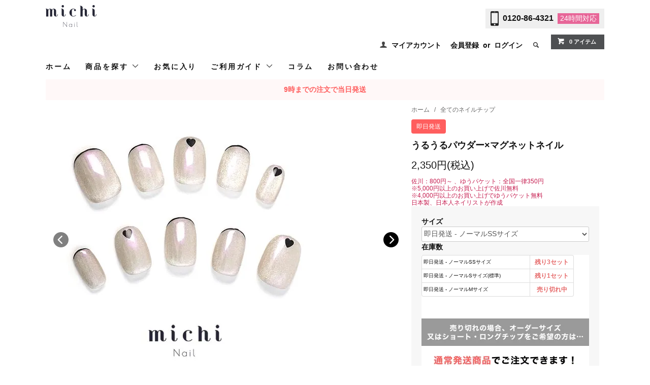

--- FILE ---
content_type: text/html; charset=EUC-JP
request_url: https://jp.michimall.com/?pid=175589406
body_size: 23085
content:
<!DOCTYPE html PUBLIC "-//W3C//DTD XHTML 1.0 Transitional//EN" "http://www.w3.org/TR/xhtml1/DTD/xhtml1-transitional.dtd">
<html xmlns:og="http://ogp.me/ns#" xmlns:fb="http://www.facebook.com/2008/fbml" xmlns:mixi="http://mixi-platform.com/ns#" xmlns="http://www.w3.org/1999/xhtml" xml:lang="ja" lang="ja" dir="ltr">
<head>
<meta http-equiv="content-type" content="text/html; charset=euc-jp" />
<meta http-equiv="X-UA-Compatible" content="IE=edge,chrome=1" />
<title>うるうるパウダー×マグネットネイル- ネイルチップ専門店ミチネイル</title>
<meta name="Keywords" content="うるうるパウダー×マグネットネイル,ネイルチップ,つけ爪,ネイルシール,爪,つめ,ネイル,ネイルデザイン,michi nail,ミチネイル," />
<meta name="Description" content="グレージュのマグネットジェルを全体に光らせ、上からピンクに光るオーロラパウダーを施し、キラキラとうるうる感が楽しめるネイルです。 先端をブラックで引き締めて、甘くなりすぎないハートのホロがポイントです。" />
<meta name="Author" content="" />
<meta name="Copyright" content="" />
<meta http-equiv="content-style-type" content="text/css" />
<meta http-equiv="content-script-type" content="text/javascript" />
<link rel="stylesheet" href="https://jp.michimall.com/css/framework/colormekit.css" type="text/css" />
<link rel="stylesheet" href="https://jp.michimall.com/css/framework/colormekit-responsive.css" type="text/css" />
<link rel="stylesheet" href="https://img14.shop-pro.jp/PA01303/551/css/13/index.css?cmsp_timestamp=20260113102410" type="text/css" />
<link rel="stylesheet" href="https://img14.shop-pro.jp/PA01303/551/css/13/product.css?cmsp_timestamp=20260113102410" type="text/css" />
<script src="//statics.a8.net/a8sales/a8sales.js"></script>

<script src="//statics.a8.net/a8sales/a8crossDomain.js"></script>

<link rel="alternate" type="application/rss+xml" title="rss" href="https://jp.michimall.com/?mode=rss" />
<link rel="shortcut icon" href="https://img14.shop-pro.jp/PA01303/551/favicon.ico?cmsp_timestamp=20240712160843" />
<script type="text/javascript" src="//ajax.googleapis.com/ajax/libs/jquery/1.11.0/jquery.min.js" ></script>
<meta property="og:title" content="うるうるパウダー×マグネットネイル- ネイルチップ専門店ミチネイル" />
<meta property="og:description" content="グレージュのマグネットジェルを全体に光らせ、上からピンクに光るオーロラパウダーを施し、キラキラとうるうる感が楽しめるネイルです。 先端をブラックで引き締めて、甘くなりすぎないハートのホロがポイントです。" />
<meta property="og:url" content="https://jp.michimall.com?pid=175589406" />
<meta property="og:site_name" content="ネイルチップ (つけ爪) 専門店ミチネイル" />
<meta property="og:image" content="https://img14.shop-pro.jp/PA01303/551/product/175589406.jpg?cmsp_timestamp=20230703161710"/>
<meta property="og:type" content="product" />
<meta property="product:price:amount" content="2350" />
<meta property="product:price:currency" content="JPY" />
<meta property="product:product_link" content="https://jp.michimall.com?pid=175589406" />
<link rel="apple-touch-icon-precomposed" href="https://file001.shop-pro.jp/PA01303/551/images/icon-simple.png" />

<script>
  (function(i,s,o,g,r,a,m){i['GoogleAnalyticsObject']=r;i[r]=i[r]||function(){
  (i[r].q=i[r].q||[]).push(arguments)},i[r].l=1*new Date();a=s.createElement(o),
  m=s.getElementsByTagName(o)[0];a.async=1;a.src=g;m.parentNode.insertBefore(a,m)
  })(window,document,'script','//www.google-analytics.com/analytics.js','ga');

  ga('create', 'UA-41637861-1', 'auto');
  ga('require', 'displayfeatures');
  ga('send', 'pageview');

</script>

<!-- Google Tag Manager -->
<script>(function(w,d,s,l,i){w[l]=w[l]||[];w[l].push({'gtm.start':
new Date().getTime(),event:'gtm.js'});var f=d.getElementsByTagName(s)[0],
j=d.createElement(s),dl=l!='dataLayer'?'&l='+l:'';j.async=true;j.src=
'https://www.googletagmanager.com/gtm.js?id='+i+dl;f.parentNode.insertBefore(j,f);
})(window,document,'script','dataLayer','GTM-T27BPLM');</script>
<!-- End Google Tag Manager -->

<!-- Global site tag (gtag.js) - Google Ads: 721601326 -->
<script async src="https://www.googletagmanager.com/gtag/js?id=AW-721601326"></script>
<script>
  window.dataLayer = window.dataLayer || [];
  function gtag(){dataLayer.push(arguments);}
  gtag('js', new Date());

  gtag('config', 'AW-721601326');
</script>
<script>
  var Colorme = {"page":"product","shop":{"account_id":"PA01303551","title":"\u30cd\u30a4\u30eb\u30c1\u30c3\u30d7 (\u3064\u3051\u722a) \u5c02\u9580\u5e97\u30df\u30c1\u30cd\u30a4\u30eb"},"basket":{"total_price":0,"items":[]},"customer":{"id":null},"inventory_control":"option","product":{"shop_uid":"PA01303551","id":175589406,"name":"\u3046\u308b\u3046\u308b\u30d1\u30a6\u30c0\u30fc\u00d7\u30de\u30b0\u30cd\u30c3\u30c8\u30cd\u30a4\u30eb","model_number":"","stock_num":4,"sales_price":2350,"sales_price_including_tax":2350,"variants":[{"id":1,"option1_value":"\u5373\u65e5\u767a\u9001 - \u30ce\u30fc\u30de\u30ebSS\u30b5\u30a4\u30ba","option2_value":"","title":"\u5373\u65e5\u767a\u9001 - \u30ce\u30fc\u30de\u30ebSS\u30b5\u30a4\u30ba","model_number":"GH40SS","stock_num":3,"option_price":2350,"option_price_including_tax":2350,"option_members_price":2350,"option_members_price_including_tax":2350},{"id":2,"option1_value":"\u5373\u65e5\u767a\u9001 - \u30ce\u30fc\u30de\u30ebS\u30b5\u30a4\u30ba(\u6a19\u6e96)","option2_value":"","title":"\u5373\u65e5\u767a\u9001 - \u30ce\u30fc\u30de\u30ebS\u30b5\u30a4\u30ba(\u6a19\u6e96)","model_number":"GH410S","stock_num":1,"option_price":2350,"option_price_including_tax":2350,"option_members_price":2350,"option_members_price_including_tax":2350},{"id":3,"option1_value":"\u5373\u65e5\u767a\u9001 - \u30ce\u30fc\u30de\u30ebM\u30b5\u30a4\u30ba","option2_value":"","title":"\u5373\u65e5\u767a\u9001 - \u30ce\u30fc\u30de\u30ebM\u30b5\u30a4\u30ba","model_number":"GH420M","stock_num":0,"option_price":2350,"option_price_including_tax":2350,"option_members_price":2350,"option_members_price_including_tax":2350}],"category":{"id_big":2103311,"id_small":176},"groups":[{"id":1360696},{"id":1031481},{"id":1051028},{"id":1648207},{"id":1337499},{"id":1668486},{"id":2514882},{"id":3068982},{"id":1042059},{"id":1042055}],"members_price":2350,"members_price_including_tax":2350}};

  (function() {
    function insertScriptTags() {
      var scriptTagDetails = [{"src":"https:\/\/colorme-cdn.cart-rcv.jp\/PA01303551\/all-8cb5eb95c5b55e0849b29b4c66d4da82-973.js","integrity":null},{"src":"https:\/\/api.flipdesk.jp\/chat_clients\/flipdesk_chat.js?api_token=52e39965d37749903ced91c49d41d01e5f292fbb&enc=UNICODE","integrity":"sha384-wdctAp99GVUw5ZUjpgVA0PEOcxlyFmDrDdxjdTdIi\/dPA5lOM1j5vUSQ27RHNtW0"}];
      var entry = document.getElementsByTagName('script')[0];

      scriptTagDetails.forEach(function(tagDetail) {
        var script = document.createElement('script');

        script.type = 'text/javascript';
        script.src = tagDetail.src;
        script.async = true;

        if( tagDetail.integrity ) {
          script.integrity = tagDetail.integrity;
          script.setAttribute('crossorigin', 'anonymous');
        }

        entry.parentNode.insertBefore(script, entry);
      })
    }

    window.addEventListener('load', insertScriptTags, false);
  })();
</script>

<script async src="https://www.googletagmanager.com/gtag/js?id=G-VZQF3QYJMP"></script>
<script>
  window.dataLayer = window.dataLayer || [];
  function gtag(){dataLayer.push(arguments);}
  gtag('js', new Date());
  
      gtag('config', 'G-VZQF3QYJMP', (function() {
      var config = {};
      if (Colorme && Colorme.customer && Colorme.customer.id != null) {
        config.user_id = Colorme.customer.id;
      }
      return config;
    })());
  
  </script><script type="text/javascript">
  document.addEventListener("DOMContentLoaded", function() {
    gtag("event", "view_item", {
      currency: "JPY",
      value: Colorme.product.sales_price_including_tax,
      items: [
        {
          item_id: Colorme.product.id,
          item_name: Colorme.product.name
        }
      ]
    });
  });
</script><script async src="https://zen.one/analytics.js"></script>
</head>
<body>
<meta name="colorme-acc-payload" content="?st=1&pt=10029&ut=175589406&at=PA01303551&v=20260119200847&re=&cn=562ad69f9efb7fe28cd85e152a4fe4d5" width="1" height="1" alt="" /><script>!function(){"use strict";Array.prototype.slice.call(document.getElementsByTagName("script")).filter((function(t){return t.src&&t.src.match(new RegExp("dist/acc-track.js$"))})).forEach((function(t){return document.body.removeChild(t)})),function t(c){var r=arguments.length>1&&void 0!==arguments[1]?arguments[1]:0;if(!(r>=c.length)){var e=document.createElement("script");e.onerror=function(){return t(c,r+1)},e.src="https://"+c[r]+"/dist/acc-track.js?rev=3",document.body.appendChild(e)}}(["acclog001.shop-pro.jp","acclog002.shop-pro.jp"])}();</script><meta name="facebook-domain-verification" content="ylui37k4al4y1xosluc7ob7m52z5mi" />


<script>
    !function(f,b,e,v,n,t,s)
    {if(f.fbq)return;n=f.fbq=function(){n.callMethod?
        n.callMethod.apply(n,arguments):n.queue.push(arguments)};
        if(!f._fbq)f._fbq=n;n.push=n;n.loaded=!0;n.version='2.0';
        n.queue=[];t=b.createElement(e);t.async=!0;
        t.src=v;s=b.getElementsByTagName(e)[0];
        s.parentNode.insertBefore(t,s)}(window, document,'script',
        'https://connect.facebook.net/en_US/fbevents.js');
    fbq('init', '866637874684776');
    fbq('track', 'PageView');
</script>

<noscript><img height="1" width="1" style="display:none"
               src="https://www.facebook.com/tr?id=866637874684776&ev=PageView&noscript=1"
/></noscript>







<noscript><iframe src="https://www.googletagmanager.com/ns.html?id=GTM-T27BPLM"
                  height="0" width="0" style="display:none;visibility:hidden"></iframe></noscript>



<link href="https://fonts.googleapis.com/css?family=Roboto+Slab:400,700" rel="stylesheet" type="text/css">

<link href="https://img.shop-pro.jp/tmpl_js/78/bxslider/jquery.bxslider.css" rel="stylesheet" type="text/css">
<script src="https://img.shop-pro.jp/tmpl_js/78/bxslider/jquery.bxslider.min.js"></script>

<script src="https://img.shop-pro.jp/tmpl_js/78/jquery.tile.js"></script>
<script src="https://img.shop-pro.jp/tmpl_js/78/masonry.pkgd.min.js"></script>
<script src="https://img.shop-pro.jp/tmpl_js/78/smoothscroll.js"></script>
<script src="https://img.shop-pro.jp/tmpl_js/78/jquery.ah-placeholder.js"></script>
<script src="https://img.shop-pro.jp/tmpl_js/78/utility_index.js"></script>

<script>


</script>

<!--[if lte IE 8]>ｓ
<div id="wrapper" class="ie8 page--product">
<![endif]-->

<div id="wrapper" class="page--product">
    
    <div id="header" class="header__section container">
        <div class="clearfix">
            <div class="header_box">
                <div class="header__logo header__logo-img">
                <a href="./"><img src="https://img14.shop-pro.jp/PA01303/551/etc/logo-cat.png?cmsp_timestamp=20210924165635" width="100px" height="43px" alt="michi Nail"></a>
                <p class="logo-name"></p>
            </div>
            <div class="header_tel">
                <div class="icon"><img src="https://img14.shop-pro.jp/PA01303/551/etc/tel_icon.png?cmsp_timestamp=20210816172059" alt="" width="30" height="54"></div>
                <a href="tel:0120-86-4321">0120-86-4321</a>
                <div class="notes">24時間<br>対応</div>
            </div>
        </div>


        
        <ul class="header-nav hidden-phone">
            
            <li class="header-nav__unit">
                <i class="icon-b icon-user"></i>
                <a href="https://jp.michimall.com/?mode=myaccount" class="header-nav__txt">マイアカウント</a>
            </li>
                                    <li class="header-nav__unit">
                                <a href="https://jp.michimall.com/customer/signup/new" class="header-nav__txt">会員登録</a>
                &nbsp;or&nbsp;
                                <a href="https://jp.michimall.com/?mode=login&shop_back_url=https%3A%2F%2Fjp.michimall.com%2F" class="header-nav__txt">ログイン</a>
            </li>
                                    
            
            <li class="header-nav__unit">
                <i class="icon-b icon-search header__search-switch" data-visible-switch="search-form"></i>
                <form action="https://jp.michimall.com/" method="GET" class="header__search-form" data-visible-target="search-form">
                    <input type="hidden" name="mode" value="srh" /><input type="hidden" name="sort" value="n" />
                    <input type="text" name="keyword" placeholder="商品を検索" class="header__search-form__input" data-search-input="search-form__input" />
                </form>
            </li>
            
            
            <li class="header-nav__unit">
                <a href="https://jp.michimall.com/cart/proxy/basket?shop_id=PA01303551&shop_domain=jp.michimall.com" class="btn txt--sm header-nav__btn btn-secondary">
                    <i class="icon-w icon-cart"></i>0 アイテム
                </a>
            </li>
            
        </ul>
        
        
                
    </div>
    
    <ul class="global-nav-phone visible-phone header-menu">
        <li>
            <a href="https://jp.michimall.com/">
                <img src="https://img14.shop-pro.jp/PA01303/551/etc/menu_michinail_sp_HOME.png?cmsp_timestamp=20200120164932" alt="home">
            </a>
        </li>
        <li>
            <a href="javascript:TabBlockToggle('global-nav__category-nav');">
                <img src="https://img14.shop-pro.jp/PA01303/551/etc/menu_michinail_sp_CATEGORY.png?cmsp_timestamp=20200120164852" alt="category">
            </a>
        </li>
        <li>
            <a href="javascript:TabBlockToggle('global-nav__about-us');">
                <img src="https://img14.shop-pro.jp/PA01303/551/etc/menu_michinail_sp_GUIDE.png?cmsp_timestamp=20200120164919" alt="guide">
            </a>
        </li>
        <li>
            <a href="/?mode=f167">
                <img src="https://img14.shop-pro.jp/PA01303/551/etc/menu_michinail_sp_COLUMN.png?cmsp_timestamp=20200120164910" alt="columns">
            </a>
        </li>
        <li>
            <a href="https://michijp.shop-pro.jp/secure/?mode=inq&shop_id=PA01303551">
                <img src="https://img14.shop-pro.jp/PA01303/551/etc/menu_michinail_sp_mail.png?cmsp_timestamp=20201016173951" alt="mail">
            </a>
        </li>
        <li>
            <a href="javascript:TabBlockToggle('global-nav__my-page');">
                <img src="https://img14.shop-pro.jp/PA01303/551/etc/menu_michinail_sp_MYPAGE.png?cmsp_timestamp=20200120164945" alt="my page">
            </a>
        </li>
        <li>
            <a href="https://jp.michimall.com/cart/proxy/basket?shop_id=PA01303551&shop_domain=jp.michimall.com">
                <img src="https://img14.shop-pro.jp/PA01303/551/etc/menu_michinail_sp_CART.png?cmsp_timestamp=20200120164840" alt="cart">
            </a>
        </li>
    </ul>
    
    <div>
        <ul class="global-nav clearfix global-nav__pulldown-nav" data-visible-target="global-nav" data-block="tab-content">
            <li class="global-nav__unit">
                <a href="/" class="global-nav__unit__txt">ホーム</a>
            </li>
            <li class="global-nav__unit global-nav__pulldown is_pc">
                <a href="javascript:TabBlockToggle('global-nav__product-nav');" class="global-nav__unit__txt">
                    商品を探す <i class="icon-b icon-chevron_thin_down hidden-phone"></i>
                </a>
                
                <div class="visible-phone">
                    <ul class="header__pulldown-nav__list">
                        
                                                <li>
                            &nbsp;<a href="https://jp.michimall.com/?mode=grp&gid=1360696&sort=n&sort=n" onClick="ga('send', 'event', 'Header', 'Category', '全てのネイルチップ', true)">
                            全てのネイルチップ
                        </a>
                        </li>
                                                <li>
                            &nbsp;<a href="https://jp.michimall.com/?mode=grp&gid=1031481&sort=n&sort=n" onClick="ga('send', 'event', 'Header', 'Category', '即日発送ネイル', true)">
                            即日発送ネイル
                        </a>
                        </li>
                                                <li>
                            &nbsp;<a href="https://jp.michimall.com/?mode=grp&gid=1031482&sort=n&sort=n" onClick="ga('send', 'event', 'Header', 'Category', '今週の新商品ネイル', true)">
                            今週の新商品ネイル
                        </a>
                        </li>
                                                <li>
                            &nbsp;<a href="https://jp.michimall.com/?mode=grp&gid=1635718&sort=n&sort=n" onClick="ga('send', 'event', 'Header', 'Category', 'ショートネイル', true)">
                            ショートネイル
                        </a>
                        </li>
                                                <li>
                            &nbsp;<a href="https://jp.michimall.com/?mode=grp&gid=1635708&sort=n&sort=n" onClick="ga('send', 'event', 'Header', 'Category', 'フットネイル', true)">
                            フットネイル
                        </a>
                        </li>
                                                <li>
                            &nbsp;<a href="https://jp.michimall.com/?mode=grp&gid=2634320&sort=n&sort=n" onClick="ga('send', 'event', 'Header', 'Category', 'パーソナルカラーから選ぶ', true)">
                            パーソナルカラーから選ぶ
                        </a>
                        </li>
                                                <li>
                            &nbsp;<a href="https://jp.michimall.com/?mode=grp&gid=1042052&sort=n&sort=n" onClick="ga('send', 'event', 'Header', 'Category', 'シーン(イベント)から選ぶ', true)">
                            シーン(イベント)から選ぶ
                        </a>
                        </li>
                                                <li>
                            &nbsp;<a href="https://jp.michimall.com/?mode=grp&gid=1042036&sort=n&sort=n" onClick="ga('send', 'event', 'Header', 'Category', 'カラーから選ぶ', true)">
                            カラーから選ぶ
                        </a>
                        </li>
                                                <li>
                            &nbsp;<a href="https://jp.michimall.com/?mode=grp&gid=1183071&sort=n&sort=n" onClick="ga('send', 'event', 'Header', 'Category', '結婚式・ブライダルネイル特集', true)">
                            結婚式・ブライダルネイル特集
                        </a>
                        </li>
                                                <li>
                            &nbsp;<a href="https://jp.michimall.com/?mode=grp&gid=1337537&sort=n&sort=n" onClick="ga('send', 'event', 'Header', 'Category', '季節から選ぶ', true)">
                            季節から選ぶ
                        </a>
                        </li>
                                                <li>
                            &nbsp;<a href="https://jp.michimall.com/?mode=grp&gid=1042054&sort=n&sort=n" onClick="ga('send', 'event', 'Header', 'Category', 'デザインから選ぶ', true)">
                            デザインから選ぶ
                        </a>
                        </li>
                                                <li>
                            &nbsp;<a href="https://jp.michimall.com/?mode=grp&gid=1338145&sort=n&sort=n" onClick="ga('send', 'event', 'Header', 'Category', 'ネイル関連商品', true)">
                            ネイル関連商品
                        </a>
                        </li>
                                                <li>
                            &nbsp;<a href="https://jp.michimall.com/?mode=grp&gid=1395780&sort=n&sort=n" onClick="ga('send', 'event', 'Header', 'Category', 'ネイルシール', true)">
                            ネイルシール
                        </a>
                        </li>
                                                <li>
                            &nbsp;<a href="https://jp.michimall.com/?mode=grp&gid=1623330&sort=n&sort=n" onClick="ga('send', 'event', 'Header', 'Category', 'コラボネイル', true)">
                            コラボネイル
                        </a>
                        </li>
                                                <li>
                            &nbsp;<a href="https://jp.michimall.com/?mode=grp&gid=2510809&sort=n&sort=n" onClick="ga('send', 'event', 'Header', 'Category', '福袋', true)">
                            福袋
                        </a>
                        </li>
                                                <li>
                            &nbsp;<a href="https://jp.michimall.com/?mode=grp&gid=2521959&sort=n&sort=n" onClick="ga('send', 'event', 'Header', 'Category', '鉄板！人気ネイルチップ-ネイルチップ専門店ミチネイル', true)">
                            鉄板！人気ネイルチップ-ネイルチップ専門店ミチネイル
                        </a>
                        </li>
                                                <li>
                            &nbsp;<a href="https://jp.michimall.com/?mode=grp&gid=2589083&sort=n&sort=n" onClick="ga('send', 'event', 'Header', 'Category', 'オーダーフットネイル', true)">
                            オーダーフットネイル
                        </a>
                        </li>
                                                <li>
                            &nbsp;<a href="https://jp.michimall.com/?mode=grp&gid=2785699&sort=n&sort=n" onClick="ga('send', 'event', 'Header', 'Category', 'ネイルファイル＆バッファー', true)">
                            ネイルファイル＆バッファー
                        </a>
                        </li>
                                                <li>
                            &nbsp;<a href="https://jp.michimall.com/?mode=grp&gid=2891127&sort=n&sort=n" onClick="ga('send', 'event', 'Header', 'Category', '関西コレクション2024年モデル着用アイテム', true)">
                            関西コレクション2024年モデル着用アイテム
                        </a>
                        </li>
                                                <li>
                            &nbsp;<a href="https://jp.michimall.com/?mode=grp&gid=3128372&sort=n&sort=n" onClick="ga('send', 'event', 'Header', 'Category', '選べるシリーズ', true)">
                            選べるシリーズ
                        </a>
                        </li>
                                            </ul>
                </div>
                
            </li>
					<li class="global-nav__unit">
              <a href="#section_favorite" class="global-nav__unit__txt">お気に入り</a>
            </li>
            <li class="global-nav__unit global-nav__pulldown is_pc">
                <a href="javascript:TabBlockToggle('global-nav__about-nav');" class="global-nav__unit__txt">
                    ご利用ガイド <i class="icon-b icon-chevron_thin_down hidden-phone"></i>
                </a>
            </li>

            <li class="global-nav__unit">
                <a href="/?mode=f167" class="global-nav__unit__txt">コラム</a>
            </li>
            <li class="global-nav__unit">
                <a href="https://michijp.shop-pro.jp/secure/?mode=inq&shop_id=PA01303551" class="global-nav__unit__txt">お問い合わせ</a>
            </li>
        </ul>
        <div class="global-nav__pulldown-nav" data-visible-target="global-nav__search-form" data-block="tab-content">
            <form action="https://jp.michimall.com/" method="GET" class="header__search-form--phone">
                <input type="hidden" name="mode" value="srh" /><input type="hidden" name="sort" value="n" />
                <input type="text" name="keyword" placeholder="商品を検索" />
                <button class="btn">検索</button>
            </form>
        </div>

        <div class="global-nav__pulldown-nav" data-visible-target="global-nav__all" data-block="tab-content">
            <ul class="header__pulldown-nav__list top-menu">
                <li><a href="https://jp.michimall.com/?mode=grp&gid=1360696&sort=n">&nbsp;ネイルチップ</a></li>
                </li>
            </ul>
            <div class="clear" ></div>
        </div>
        
        <div class="global-nav__pulldown-nav" data-visible-target="global-nav__category-nav" data-block="tab-content">
            <ul class="header__pulldown-nav__list top-menu">
                <ul>
                <li><a href="/?mode=grp&gid=1051076&sort=n">成人式ネイル</a></li>
                <li><a href="/?mode=grp&gid=1337539&sort=n">冬ネイル</a></li>
                <li><a href="/?mode=grp&gid=1337480&sort=n">クリスマスネイル</a></li>
                <li><a href="/?mode=grp&gid=1360696&sort=n">すべてのネイルチップ</a></li>
                <li><a href="/?mode=grp&gid=1031481&sort=n">即日発送ネイル</a></li>
                <li><a href="/?mode=grp&gid=1031482&sort=n">今週の新商品ネイル</a></li>
              </ul>

              <ul>
                <li><a href="/?mode=grp&gid=1635718&sort=n">ショートネイル</a></li>
                <li><a href="/?mode=grp&gid=1635708&sort=n">フットネイル</a></li>
                <li><a href="/?mode=grp&gid=2521959">鉄板！人気アイテム</a></li>
								<li><a href="/?mode=grp&gid=1623330">コラボネイル</a></li>
                <li><a href="/?mode=grp&gid=1051076&sort=n">成人式ネイル</a></li>
                <li><a href="/?mode=grp&gid=1183071&sort=n">結婚式・ブライダルネイル</a></li>
              </ul>

              <ul>
                <li><a href="/?mode=grp&gid=1042036&sort=n">カラーから選ぶ</a></li>
                <li><a href="/?mode=grp&gid=1042054&sort=n">デザインから選ぶ</a></li>
                <li><a href="/?mode=grp&gid=1042052&sort=n">シーン(イベント)から選ぶ</a></li>
                <li><a href="/?mode=grp&gid=1337537&sort=n">季節から選ぶ</a></li>
                <li><a href="/?pid=89163005">両面テープ</a></li>
                <li><a href="/?pid=83871207">【無料】サイズ確認チップ</a></li>
              </ul>

              <ul>
                <li><a href="/?mode=grp&gid=1338145&sort=n">グルー・リムーバー</a></li>
                <li><a href="/?pid=169596057">ネイルファイル＆バッファー</a></li>
                <li><a href="/?mode=grp&gid=1395780&sort=n">ネイルシール</a></li>
                <li><a href="/?pid=189323836">【断然おトク】定期便</a></li>
                <li><a href="/?&mode=f160">【LINEで簡単】オーダーメイドネイル</a></li>
                <li><a href="/?&mode=f162">【自分だけの】オリジナルネイルチップ</a></li>
              </ul>
            </ul>
            <div class="clear" ></div>
        </div>

        <div class="global-nav__pulldown-nav" data-visible-target="global-nav__about-us" data-block="tab-content">
            <ul class="header__pulldown-nav__list top-menu">
                <li><a href="/?&mode=f8">&nbsp;はじめての方へ<br>（お買い物ガイド）</a></li>
                <li><a href="/?&mode=f10">&nbsp;ネイルチップのつけ方</a></li>
                <li><a href="/?&mode=f2">&nbsp;サイズガイド</a></li>
                <li><a href="/?tid=7&mode=f27">&nbsp;お届け日</a></li>
                <li><a href="/?tid=7&mode=f14">&nbsp;よくある質問</a></li>
                <li><a href="https://secure.shop-pro.jp/?mode=inq&shop_id=PA01303551">&nbsp;お問い合わせ</a></li>
            </ul>
            <div class="clear" ></div>
        </div>

        <div class="global-nav__pulldown-nav" data-visible-target="global-nav__my-page" data-block="tab-content">
            <ul class="header__pulldown-nav__list top-menu">
                <li>                                                            <a href="https://jp.michimall.com/?mode=login&shop_back_url=https%3A%2F%2Fjp.michimall.com%2F">ログイン</a>
                                                            </li>
                <li><a href="https://members.shop-pro.jp/?mode=members_regi&shop_id=PA01303551">&nbsp;会員登録</a></li>
                <li><a href="https://secure.shop-pro.jp/?mode=myaccount_login&shop_id=PA01303551">&nbsp;マイアカウント(注文履歴)</a></li>
                <li><a href="https://docs.google.com/forms/d/e/1FAIpQLSegK1dRdYEsu4cLNODeDqKeNKWXF7PaZJzONSTBucF-pK7C0w/viewform" target="_blank">&nbsp;定期便リクエスト</a></li>
							<li><a href="#section_favorite">&nbsp;お気に入り</a></li>
            </ul>
            <div class="clear" ></div>
        </div>

        <div class="global-nav__pulldown-nav" data-visible-target="global-nav__user-nav" data-block="tab-content">
            <ul class="header__pulldown-nav__list">
                <li><a href="https://jp.michimall.com/?mode=myaccount">マイアカウント</a></li>
                                                                <li><a href="https://jp.michimall.com/customer/signup/new">会員登録</a></li>
                                <li><a href="https://jp.michimall.com/?mode=login&shop_back_url=https%3A%2F%2Fjp.michimall.com%2F">ログイン</a></li>
                                            </ul>
        </div>

        <div class="global-nav__pulldown-nav" data-visible-target="global-nav__contact-nav" data-block="tab-content">
            <ul class="header__pulldown-nav__list">
                <li><a href="https://secure.shop-pro.jp/?mode=inq&shop_id=PA01303551">お問い合わせ</a></li>
                <li><a href="https://jp.michimall.com/?&mode=f14">よくあるご質問</a></li>
            </ul>
        </div>
    </div>

    <div class="visible-phone" data-visible-target="global-nav__search-form" data-block="tab-content">

        <form action="https://jp.michimall.com/" method="GET" class="header__search-form--phone header-search-form">
            <input type="hidden" name="mode" value="srh" /><input type="hidden" name="sort" value="n" />
            <input type="text" name="keyword" placeholder="カラーやデザインを入力♪" class="header-search" />
            <button class="btn header-search-botton">検索</button>
        </form>
    </div>

    
    <div class="global-nav__pulldown-nav row hidden-phone" data-visible-target="global-nav__product-nav" data-block="tab-content">

        <ul class="row header__pulldown-nav__list col col-sm-12">
            <li><a href="/?mode=grp&gid=1051076&sort=n">成人式ネイル</a></li>
            <li><a href="/?mode=grp&gid=1337539&sort=n">冬ネイル</a></li>
            <li><a href="/?mode=grp&gid=1337480&sort=n">クリスマスネイル</a></li>
            <li><a href="/?mode=grp&gid=1360696&sort=n">すべてのネイルチップ</a></li>
            <li><a href="/?mode=grp&gid=1031481&sort=n">即日発送ネイル</a></li>
					  <li><a href="/?mode=grp&gid=1031482&sort=n">今週の新商品ネイル</a></li>
        </ul>

        <ul class="row header__pulldown-nav__list col col-sm-12">
            <li><a href="/?mode=grp&gid=1635718&sort=n">ショートネイル</a></li>
            <li><a href="/?mode=grp&gid=1635708&sort=n">フットネイル</a></li>
            <li><a href="/?mode=grp&gid=1042052&sort=n">シーン(イベント)から選ぶ</a></li>
            <li><a href="/?mode=grp&gid=1042036&sort=n">カラーから選ぶ</a></li>
					  <li><a href="/?mode=grp&gid=3128372&sort=n">選べるシリーズ</a></li>
            <li><a href="/?mode=grp&gid=1623330">コラボ商品</a></li>
        </ul>

        <ul class="row header__pulldown-nav__list col col-sm-12">
            <li><a href="/?mode=grp&gid=1183071&sort=n">結婚式・ブライダルネイル</a></li>
            <li><a href="/?mode=grp&gid=1337537&sort=n">季節から選ぶ</a></li>
            <li><a href="/?mode=grp&gid=1042054&sort=n">デザインから選ぶ</a></li>
            <li><a href="/?pid=83871207">【無料】サイズ確認チップ</a></li>
            <li><a href="/?pid=89163005">両面テープ</a></li>
        </ul>

        <ul class="row header__pulldown-nav__list col col-sm-12">
            <li><a href="/?mode=grp&gid=1338145&sort=n">グルー・リムーバー</a></li>
            <li><a href="/?pid=169596057">ネイルファイル＆バッファー</a></li>
            <li><a href="/?mode=grp&gid=1395780&sort=n">ネイルシール</a></li>
            <li><a href="/?mode=grp&gid=2521959">鉄板！人気アイテム</a></li>
            <li><a href="/?pid=189323836">【断然おトク】定期便</a></li>
            <li><a href="/?&mode=f160">【LINEで簡単】オーダーメイドネイル</a></li>

        </ul>

        <ul class="row header__pulldown-nav__list col col-sm-12">
            <li><a href="/?&mode=f162">【自分だけの】オリジナルネイルチップ</a></li>
        </ul>

    </div>

    <div class="global-nav__pulldown-nav row hidden-phone" data-visible-target="global-nav__about-nav" data-block="tab-content">


        <ul class="row header__pulldown-nav__list col col-sm-12">
            <li><a href="/?&mode=f8">はじめての方へ（お買い物ガイド）</a></li>
            <li><a href="/?tid=7&mode=f10">ネイルチップのつけ方</a></li>
            <li><a href="/?&mode=f2">サイズガイド</a></li>
            <li><a href="/?tid=7&mode=f27">お届け日</a></li>
            <li><a href="/?tid=7&mode=f14">よくある質問</a></li>
        </ul>

    </div>

</div>

<link rel="stylesheet" type="text/css" href="https://file001.shop-pro.jp/PA01303/551/js/slick/slick.css" />
<script type="text/javascript" src="https://file001.shop-pro.jp/PA01303/551/js/slick/slick.min.js"></script>
<form name="product_form" method="post" action="https://jp.michimall.com/cart/proxy/basket/items/add">
  <div class="container">
    
        <a href="/?mode=grp&gid=1031481&sort=n" onclick="ga('send', 'event', 'product-detail', 'top', 'sokuhai', true)" class="samedayShipping"> 9時までの注文で当日発送 </a>
        

    <div class="detailPageContent">
      <div class="productImages">
        <div class="mainImageList">
                    <div class="img"><img src="https://img14.shop-pro.jp/PA01303/551/product/175589406.jpg?cmsp_timestamp=20230703161710" alt="うるうるパウダー×マグネットネイル" /></div>
                      <div class="img"><img src="https://img14.shop-pro.jp/PA01303/551/product/175589406_o1.jpg?cmsp_timestamp=20230703161710" alt="うるうるパウダー×マグネットネイル" /></div>
                      <div class="img"><img src="https://img14.shop-pro.jp/PA01303/551/product/175589406_o2.jpg?cmsp_timestamp=20230703161710" alt="うるうるパウダー×マグネットネイル" /></div>
                      <div class="img"><img src="https://img14.shop-pro.jp/PA01303/551/product/175589406_o3.jpg?cmsp_timestamp=20230703161710" alt="うるうるパウダー×マグネットネイル" /></div>
                      <div class="img"><img src="https://img14.shop-pro.jp/PA01303/551/product/175589406_o4.jpg?cmsp_timestamp=20230703161710" alt="うるうるパウダー×マグネットネイル" /></div>
                      <div class="img"><img src="https://img14.shop-pro.jp/PA01303/551/product/175589406_o5.jpg?cmsp_timestamp=20230703161710" alt="うるうるパウダー×マグネットネイル" /></div>
                                                                                                              <div class="img"><img src="https://file001.shop-pro.jp/PA01303/551/image/product/package-image.png" alt="ネイルチップ専用ケースでお届け" /></div>
                    </div>
        <div class="product_thumbnails">
          <div class="thumbnailList">
                        <div class="img"><img src="https://img14.shop-pro.jp/PA01303/551/product/175589406.jpg?cmsp_timestamp=20230703161710" alt="うるうるパウダー×マグネットネイル" /></div>
                          <div class="img"><img src="https://img14.shop-pro.jp/PA01303/551/product/175589406_o1.jpg?cmsp_timestamp=20230703161710" alt="うるうるパウダー×マグネットネイル" /></div>
                          <div class="img"><img src="https://img14.shop-pro.jp/PA01303/551/product/175589406_o2.jpg?cmsp_timestamp=20230703161710" alt="うるうるパウダー×マグネットネイル" /></div>
                          <div class="img"><img src="https://img14.shop-pro.jp/PA01303/551/product/175589406_o3.jpg?cmsp_timestamp=20230703161710" alt="うるうるパウダー×マグネットネイル" /></div>
                          <div class="img"><img src="https://img14.shop-pro.jp/PA01303/551/product/175589406_o4.jpg?cmsp_timestamp=20230703161710" alt="うるうるパウダー×マグネットネイル" /></div>
                          <div class="img"><img src="https://img14.shop-pro.jp/PA01303/551/product/175589406_o5.jpg?cmsp_timestamp=20230703161710" alt="うるうるパウダー×マグネットネイル" /></div>
                                                                                                                  <div class="img"><img src="https://file001.shop-pro.jp/PA01303/551/image/product/package-image.png" alt="ネイルチップ専用ケースでお届け" /></div>
                        </div>

          <script type="text/javascript">
            $(function () {
              $(".mainImageList").slick({ dots: false, infinite: false, speed: 300, autoplay: false, arrows: true, asNavFor: ".thumbnailList" });

              $(".thumbnailList").slick({
                dots: false,
                infinite: false,
                speed: 300,
                slidesToShow: 5.4,
                autoplay: false,
                arrows: false,
                asNavFor: ".mainImageList",
                focusOnSelect: true,
                responsive: [
                  {
                    breakpoint: 769,
                    settings: {
                      slidesToShow: 3.4,
                    },
                  },
                ],
              });
            });
          </script>
        </div>
      </div>

      <div class="purchaseContent">
        <div class="topicpath-nav">
                    <ul>
            <li>
              <a href="./&sort=n" onclick="ga('send', 'event', 'product-detail', 'pankuzu', 'home', true)">ホーム</a>
            </li>
                        <li>
              /               <a href="https://jp.michimall.com/?mode=grp&gid=1360696&sort=n"> 全てのネイルチップ </a>
            </li>
                      </ul>
                  </div>

                 <span class="product-label-01">
          <a href="/?mode=grp&gid=1031481&sort=n" onclick="ga('send', 'event', 'product-detail', 'label', 'sokuhai', true)">
            <span class="text-seller seller-sokuhai">即日発送</span>
          </a>
        </span>
        
        <h1 class="productName">うるうるパウダー×マグネットネイル</h1>
        <div class="productPrice">
            2,350円(税込)          </div>
        <p style="color: #c51b4e; font-size: 12px; line-height: 14px; margin-top: 10px">
           佐川：800円～  、ゆうパケット：全国一律350円<br />
           ※5,000円以上のお買い上げで佐川無料<br />
          ※4,000円以上のお買い上げでゆうパケット無料<br />
           日本製、日本人ネイリストが作成          </p>

                 <div class="productOrder">
          <div class="product__option__block section__block">
            <div class="inputBlocks">
                            <dl class="dl-vertical-list">
                                <dt class="dl-vertical-list__title" id="size">サイズ</dt>
                <dd class="dl-vertical-list__content">
                  <select name="option1">
                    
                    <option label="即日発送 - ノーマルSSサイズ" value="82458018,0">即日発送 - ノーマルSSサイズ</option>
<option label="即日発送 - ノーマルSサイズ(標準)" value="82458018,1">即日発送 - ノーマルSサイズ(標準)</option>
<option label="即日発送 - ノーマルMサイズ" value="82458018,2">即日発送 - ノーマルMサイズ</option>

                  </select>
                </dd>
                              </dl>
                             <div class="option">
                <span class="title">在庫数</span>
                                <div id="option_area">
                  <iframe id="optiontable" name="optiontable" src="https://jp.michimall.com/?mode=opt&pid=175589406" width="300" height="125" scrolling="no" align="top" frameborder="0"> </iframe>
                  <script type="text/javascript">
                    window.addEventListener(
                      "message",
                      function (e) {
                        var iframe = $("#optiontable");
                        var eventName = e.data[0];
                        var data = e.data[1];
                        switch (eventName) {
                          case "setHeight":
                            iframe.height(data);
                            break;
                        }
                      },
                      false
                    );
                  </script>
                </div>
                              </div>
              <a href="https://jp.michimall.com/?mode=srh&keyword=うるうるパウダー×マグネットネイル"
                ><picture>
                  <source media="(min-width: 641px)" srcset="https://file001.shop-pro.jp/PA01303/551/shop_img/detail/soldOut.webp?20250730 1x, https://file001.shop-pro.jp/PA01303/551/shop_img/detail/soldOut@2x.webp?20250730 2x" />
                  <source media="(max-width: 640px)" srcset="https://file001.shop-pro.jp/PA01303/551/shop_img/detail/soldOut@2x.webp?20250730" />
                  <img src="https://file001.shop-pro.jp/PA01303/551/shop_img/detail/soldOut.webp?20250730" alt="売り切れの場合、又はショート・ロングチップをご希望の方は…" /> </picture
              ></a>
               
              <dl class="dl-vertical-list">
                <dt class="dl-vertical-list__title">購入数</dt>
                <dd class="dl-vertical-list__content">
                                    <input type="text" name="product_num" value="1" class="product__init-num" />
                  <div class="product__init-updw">
                    <a href="javascript:f_change_num2(document.product_form.product_num,'1',1,4);"><i class="icon-b icon-chevron_thin_up"></i></a><br />
                    <a href="javascript:f_change_num2(document.product_form.product_num,'0',1,4);"><i class="icon-b icon-chevron_thin_down"></i></a>
                  </div>
                  <span class="product__unit"></span>
                                  </dd>
              </dl>
                           </div>
          </div>
        </div>
        
        <ul class="product__order__btns">
                    <li class="product__order__btn disable_cartin">
            <button type="submit" class="btn--addcart">カートに入れる</button>
          </li>
                    <li class="product__order__btn stock_error"></li>
                  </ul>

        <div class="product__fav-item">
          <button type="button" class="favorite-button"  data-favorite-button-selector="DOMSelector" data-product-id="175589406" data-added-class="fav-items"
            >
            <svg role="img" aria-hidden="true"><use xlink:href="#heart"></use></svg>
            お気に入りに追加する
          </button>
          <script>
            console.log("Product ID:", 175589406);
          </script>
        </div>

        <div class="checkPoint">
          <div class="deliveryDate">
            <a href="/?&mode=f27" class="btn_1">お届け日を確認する</a>
            <ul class="attentionList_1">
              <li>即日発送ネイルと通常発送ネイルを同時に注文した場合、通常発送ネイルと一緒にお届けします。お急ぎの方は、即日発送ネイルのみご注文ください。</li>
            </ul>
          </div>
          <div class="arrivalMail"><a href="https://lolipop-michi.ssl-lolipop.jp/nail/form/index.php?pid=175632110" class="btn_1">入荷お知らせメールの登録</a></div>
        </div>
      </div>

      <div class="tabContent">
        <ul class="tab">
          <li class="active">商品説明</li>
          <li>チップガイド</li>
          <li>お届け日</li>
        </ul>
        <div class="contentWrap">
          <div class="content_1 content show">
            <div class="item">
                            <div class="img"><img src="https://img14.shop-pro.jp/PA01303/551/product/175589406.jpg?cmsp_timestamp=20230703161710" alt="うるうるパウダー×マグネットネイル" /></div>
                            <div class="detail">
                <span class="title">うるうるパウダー×マグネットネイル</span>
                <div class="text">グレージュのマグネットジェルを全体に光らせ、上からピンクに光るオーロラパウダーを施し、キラキラとうるうる感が楽しめるネイルです。<br />
先端をブラックで引き締めて、甘くなりすぎないハートのホロがポイントです。</div>
              </div>
            </div>
            <div class="itemInfo">
              <span class="sectionTitle">商品アイテム情報</span>
              <table class="table_1 sp_table_1">
                <tr>
                  <th>SS,S,M,L,オーダーサイズ</th>
                  <td>ネイルチップ(ジェル)：1セット(10本)<br /><a href="/?pid=89163005">ネイルチップ用両面テープ</a>：2回分</td>
                </tr>
                <tr>
                  <th>1本</th>
                  <td>ネイルチップ：1本<br />※<a href="/?pid=89163005">ネイルチップ用両面テープ</a>は付属していません。</td>
                </tr>
              </table>
            </div>

            <div class="tags">
              <span class="sectionTitle">このネイルに関するキーワード</span>
              <div class="tag-list">
                                       <span class="product-tag">
                  <a href="https://jp.michimall.com/?mode=grp&gid=1031481&sort=n&sort=n" onclick="ga('send', 'event', 'product-detail', 'group', 'https://jp.michimall.com/?mode=grp&gid=1031481&sort=n', true)"> 即日発送ネイル </a>
                </span>
                                       <span class="product-tag">
                  <a href="https://jp.michimall.com/?mode=grp&gid=1051028&sort=n&sort=n" onclick="ga('send', 'event', 'product-detail', 'group', 'https://jp.michimall.com/?mode=grp&gid=1051028&sort=n', true)"> デートネイル </a>
                </span>
                                       <span class="product-tag">
                  <a href="https://jp.michimall.com/?mode=grp&gid=1648207&sort=n&sort=n" onclick="ga('send', 'event', 'product-detail', 'group', 'https://jp.michimall.com/?mode=grp&gid=1648207&sort=n', true)"> 女子会ネイル </a>
                </span>
                                       <span class="product-tag">
                  <a href="https://jp.michimall.com/?mode=grp&gid=1337499&sort=n&sort=n" onclick="ga('send', 'event', 'product-detail', 'group', 'https://jp.michimall.com/?mode=grp&gid=1337499&sort=n', true)"> バレンタインネイル </a>
                </span>
                                       <span class="product-tag">
                  <a href="https://jp.michimall.com/?mode=grp&gid=1668486&sort=n&sort=n" onclick="ga('send', 'event', 'product-detail', 'group', 'https://jp.michimall.com/?mode=grp&gid=1668486&sort=n', true)"> グレージュネイル </a>
                </span>
                                       <span class="product-tag">
                  <a href="https://jp.michimall.com/?mode=grp&gid=2514882&sort=n&sort=n" onclick="ga('send', 'event', 'product-detail', 'group', 'https://jp.michimall.com/?mode=grp&gid=2514882&sort=n', true)"> マグネットネイル </a>
                </span>
                                       <span class="product-tag">
                  <a href="https://jp.michimall.com/?mode=grp&gid=2514882&sort=n&sort=n" onclick="ga('send', 'event', 'product-detail', 'group', 'https://jp.michimall.com/?mode=grp&gid=2514882&sort=n', true)"> マグネットネイル </a>
                </span>
                                  <span class="product-tag">
                  <a href="https://jp.michimall.com/?mode=grp&gid=3068982&sort=n&sort=n" onclick="ga('send', 'event', 'product-detail', 'group', 'https://jp.michimall.com/?mode=grp&gid=3068982&sort=n', true)"> グレージュ系 </a>
                </span>
                                       <span class="product-tag">
                  <a href="https://jp.michimall.com/?mode=grp&gid=1042059&sort=n&sort=n" onclick="ga('send', 'event', 'product-detail', 'group', 'https://jp.michimall.com/?mode=grp&gid=1042059&sort=n', true)"> ハートネイル </a>
                </span>
                                       <span class="product-tag">
                  <a href="https://jp.michimall.com/?mode=grp&gid=1042055&sort=n&sort=n" onclick="ga('send', 'event', 'product-detail', 'group', 'https://jp.michimall.com/?mode=grp&gid=1042055&sort=n', true)"> フレンチネイル </a>
                </span>
                   　
              </div>
            </div>

            <div class="banners">
              <div class="img">
                <a href="/?mode=grp&gid=1338145&sort=n">
                  <picture>
                    <source media="(min-width: 641px)" srcset="https://file001.shop-pro.jp/PA01303/551/shop_img/detail/tape.webp 1x, https://file001.shop-pro.jp/PA01303/551/shop_img/detail/tape@2x.webp 2x" />
                    <source media="(max-width: 640px)" srcset="https://file001.shop-pro.jp/PA01303/551/shop_img/detail/tape@2x.webp" />
                    <img src="https://file001.shop-pro.jp/PA01303/551/shop_img/detail/tape.webp" alt="ネイルチップとご一緒に。ネイルチップ用両面テープ" />
                  </picture>
                </a>
              </div>

              <div class="img">
                <a href="/?&mode=f16">
                  <picture>
                    <source media="(min-width: 641px)" srcset="https://file001.shop-pro.jp/PA01303/551/shop_img/detail/point.webp 1x, https://file001.shop-pro.jp/PA01303/551/shop_img/detail/point@2x.webp 2x" />
                    <source media="(max-width: 640px)" srcset="https://file001.shop-pro.jp/PA01303/551/shop_img/detail/point@2x.webp" />
                    <img src="https://file001.shop-pro.jp/PA01303/551/shop_img/detail/point.webp" alt="ミチネイルでお買い物やレビュー投稿をすると、ポイントが貯まる！" />
                  </picture>
                </a>
              </div>
            </div>
          </div>
          <div class="content_2 content">
            <ul>
              <li><a href="/?&mode=f2">ネイルチップのサイズについて</a></li>
              <li><a href="/?&mode=f26">オーダーサイズ注文について</a></li>
              <li><a href="/?&mode=f25">1本注文について</a></li>
            </ul>

            <div class="shoppingGide">
              <span class="sectionTitle">お買い物ガイド</span>
              <a href="https://jp.michimall.com/?mode=f100">
                <picture>
                  <source media="(min-width: 641px)" srcset="https://file001.shop-pro.jp/PA01303/551/shop_img/detail/shoppingGide.webp 1x, https://file001.shop-pro.jp/PA01303/551/shop_img/detail/shoppingGide@2x.webp 2x" />
                  <source media="(max-width: 640px)" srcset="https://file001.shop-pro.jp/PA01303/551/shop_img/detail/shoppingGide@2x.webp" />
                  <img src="https://file001.shop-pro.jp/PA01303/551/shop_img/detail/shoppingGide.webp" alt="はじめての方へ お買い物ガイド" />
                </picture>
              </a>
            </div>

            <div class="HowToAttach">
              <span class="sectionTitle">ネイルチップのつけ方</span>
              <picture>
                <source media="(min-width: 641px)" srcset="https://file001.shop-pro.jp/PA01303/551/shop_img/detail/howToAttach.webp 1x, https://file001.shop-pro.jp/PA01303/551/shop_img/detail/howToAttach@2x.webp 2x" />
                <source media="(max-width: 640px)" srcset="https://file001.shop-pro.jp/PA01303/551/shop_img/detail/howToAttach@2x.webp" />
                <img src="https://file001.shop-pro.jp/PA01303/551/shop_img/detail/howToAttach.webp" alt="ネイルチップの付け方" />
              </picture>
            </div>
          </div>
          <div class="content_3 content">
            <div class="infoWrap">
              <div class="deliverDate">
                <span class="sectionTitle">発送日</span>
                <table class="table_1 sp_table_1">
                  <tr>
                    <th>即日発送</th>
                    <td>午前9時までのご注文で当日発送</td>
                  </tr>
                  <tr>
                    <th>通常発送</th>
                    <td>10営業日(土日祝除く)で発送</td>
                  </tr>
                </table>
                <ul class="attention">
                  <li>※即日発送と通常発送を同時にご注文された場合、通常発送に合わせて発送させて頂きます。</li>
                  <li><span class="textRed">※お急ぎの方は、即日発送のみでご注文をお願いいたします。</span></li>
                </ul>
              </div>

              <div class="deliverMap">
                <span class="sectionTitle">お届け日の目安</span>
                <div class="img">
                  <picture>
                    <source media="(min-width: 641px)" srcset="https://file001.shop-pro.jp/PA01303/551/shop_img/detail/deliverMap.webp 1x, https://file001.shop-pro.jp/PA01303/551/shop_img/detail/deliverMap@2x.webp 2x" />
                    <source media="(max-width: 640px)" srcset="https://file001.shop-pro.jp/PA01303/551/shop_img/detail/deliverMap@2x.webp" />
                    <img src="https://file001.shop-pro.jp/PA01303/551/shop_img/detail/deliverMap.webp" alt="" />
                  </picture>
                </div>
              </div>
            </div>
          </div>
        </div>
      </div>
      <script type="text/javascript">
        $(function () {
          $(".tab li").click(function () {
            var tabnum = $(".tab li").index(this);
            console.log(tabnum);
            $(".content").removeClass("show");
            $(".content").eq(tabnum).addClass("show");

            $(".tab li").removeClass("active");
            $(this).addClass("active");
          });
        });
      </script>

      <div class="reviewContent">
                
        <h2 class="title_1">商品レビュー(0件)</h2>
                <p style="font-size: 12px">
          この商品はまだレビューがありません。<br />
          レビューすると250ポイント(250円分)プレゼント♪レビューの投稿方法は<a href="/?&mode=f44">こちら</a>。
        </p>
                <ul>
          <li><a href="https://jp.michimall.com/customer/products/175589406/reviews/new">レビューを投稿(250ポイント(250円分)プレゼント)</a></li>
          <li><a href="#twitter">お客様の声をXで確認♪</a></li>
        </ul>

        
        
        <div class="xPost"><a href="https://twitter.com/share" class="twitter-share-button" data-url="https://jp.michimall.com/?pid=175589406" data-text="" data-lang="ja" >ツイート</a>
<script charset="utf-8">!function(d,s,id){var js,fjs=d.getElementsByTagName(s)[0],p=/^http:/.test(d.location)?'http':'https';if(!d.getElementById(id)){js=d.createElement(s);js.id=id;js.src=p+'://platform.twitter.com/widgets.js';fjs.parentNode.insertBefore(js,fjs);}}(document, 'script', 'twitter-wjs');</script></div>

        
      </div>
    </div>
  </div>

  

  <div class="carousel-slide container section__block">
      </div>
  <input type="hidden" name="user_hash" value="0025a86175c64fada28b3519f9e80377"><input type="hidden" name="members_hash" value="0025a86175c64fada28b3519f9e80377"><input type="hidden" name="shop_id" value="PA01303551"><input type="hidden" name="product_id" value="175589406"><input type="hidden" name="members_id" value=""><input type="hidden" name="back_url" value="https://jp.michimall.com/?pid=175589406"><input type="hidden" name="reference_token" value="f688976588a84701be2ef832822d27c1"><input type="hidden" name="shop_domain" value="jp.michimall.com">
</form>

<script src="https://img.shop-pro.jp/tmpl_js/78/utility_product.js"></script>

 
<script>
  if (location.href.match(/mode=(regi_bgn|cust_input_end|delivery_input_end|payment_input_end|confirm_end|f)/)) {
    $("head").append("<script type='text/javascript' src='https://api.kaiu-marketing.com/visitor/script.js?site_code=52490e8c5caf472a96db89a50a74aab7&amp;key=206680bad7ac45a8a1e934ddaf4e3df0&amp;secret=295ed205049546348a7651ce555aab9d&amp;svd=2aecc64a32f9465cadab524dcd477b19'><" + "/script>");
  }
</script>
<div class="carousel-slide container section__block" id="section_favorite">
    <h2 class="title_1">お気に入り</h2>
         <p>登録されたものがありません</p>
    </div>



<div class="carousel-slide container section__block carousel-slide-news-2">
    <h2 class="title_1">今週のランキング</h2>
        <ul class="history-list row product-list product-list-new product-list--slide product-list--slide-2" data-carousel="history">
                <li class="col col-lg-3 col-sm-6 product-list__unit">
            <div class="product-list__fav-items">
                <button type="button" class="favorite-button"  data-favorite-button-selector="DOMSelector" data-product-id="189454891" data-added-class="fav-items">
                <svg id="_レイヤー_2" data-name="レイヤー_2" xmlns="http://www.w3.org/2000/svg" viewBox="0 0 20 17.07">
                                <defs>
                                    <style>
                                        .cls-1 {
                                            fill: #fff;
                                        }

                                        .cls-2 {
                                            fill: #666;
                                        }
                                    </style>
                                </defs>
                                <g id="_レイヤー_1-2" data-name="レイヤー_1">
                                    <g>
                                        <path class="cls-1" d="M2.39,8.39c.28.35.46.55.55.64.12.12.19.18.21.2l.04.03.03.03,6.77,6.4,6.75-6.37c1.6-1.57,2.25-2.97,2.25-4.2,0-1.4-.4-2.37-1.11-3.04-.71-.68-1.74-1.08-3.23-1.08-.35,0-.71.06-1.1.19-.4.13-.77.31-1.11.52-.39.25-.72.49-.99.7-.27.21-.52.43-.77.67l-.7.69-.7-.69c-.24-.24-.5-.46-.77-.67-.27-.21-.6-.44-.99-.7-.34-.22-.71-.39-1.11-.52-.39-.13-.75-.19-1.1-.19-1.48,0-2.51.4-3.23,1.08-.7.67-1.11,1.64-1.11,3.04,0,.37.07.76.21,1.19.16.47.33.84.5,1.12.2.32.43.64.68.96Z"/>
                                        <path class="cls-2" d="M10,17.07l-7.46-7.05s-.13-.11-.31-.28c-.1-.1-.3-.33-.62-.72h0c-.28-.35-.54-.7-.76-1.07-.22-.36-.42-.81-.6-1.32-.17-.52-.26-1.02-.26-1.51,0-1.6.48-2.86,1.42-3.76.94-.9,2.26-1.36,3.92-1.36.46,0,.93.08,1.41.23.48.16.93.37,1.34.63.43.27.78.52,1.07.75.3.23.58.48.85.74h0c.27-.26.55-.51.85-.74.29-.23.64-.48,1.07-.75.41-.27.86-.48,1.34-.63.48-.16.95-.23,1.41-.23,1.66,0,2.98.46,3.92,1.36.94.9,1.42,2.17,1.42,3.76s-.86,3.26-2.55,4.92l-7.45,7.03ZM5.33,2c-1.14,0-1.97.26-2.53.8-.54.52-.8,1.27-.8,2.32,0,.27.05.56.16.87.13.37.26.68.41.92.18.29.38.57.6.85h0c.25.31.41.49.49.57.07.07.11.11.13.13l.09.08,6.12,5.78,6.06-5.72c1.28-1.26,1.94-2.43,1.94-3.47s-.26-1.8-.8-2.32c-.56-.54-1.39-.8-2.54-.8-.25,0-.51.04-.79.14-.31.1-.61.24-.88.41-.36.23-.67.45-.92.64-.24.19-.47.39-.68.6l-1.4,1.37-1.4-1.37c-.21-.21-.44-.41-.68-.6-.25-.19-.55-.41-.92-.64-.27-.17-.56-.31-.88-.41-.28-.09-.54-.14-.79-.14Z"/>
                                    </g>
                                </g>
                            </svg>

                </button>
            </div>
            <img  class="icon-ranking" src="https://s3-ap-northeast-1.amazonaws.com/storage.up-t.jp/number-ranking/1.png" width="36px" height="36px">

            <a href="?pid=189454891" class="">

                                <img src="https://img14.shop-pro.jp/PA01303/551/product/189454891_th.jpg?cmsp_timestamp=20251121095152" alt="キラキラいちごネイル" class="product-list__photo" width="265px" height="265px" />
                            </a>
            
                                    <span class="product-label-01">
         <span class="text-seller seller-sokuhai">即日発送</span>
               </span>
                                    
            <div>

                <a href="?pid=189454891" class="product-list__name product-list__text">
                    キラキラいちごネイル
                </a>
                <p>
                                                            <span class="product-list__price product-list__text">
                  2,350円(税込)
                </span>
                                                        </p>

            </div>
        </li>
                <li class="col col-lg-3 col-sm-6 product-list__unit">
            <div class="product-list__fav-items">
                <button type="button" class="favorite-button"  data-favorite-button-selector="DOMSelector" data-product-id="189650256" data-added-class="fav-items">
                <svg id="_レイヤー_2" data-name="レイヤー_2" xmlns="http://www.w3.org/2000/svg" viewBox="0 0 20 17.07">
                                <defs>
                                    <style>
                                        .cls-1 {
                                            fill: #fff;
                                        }

                                        .cls-2 {
                                            fill: #666;
                                        }
                                    </style>
                                </defs>
                                <g id="_レイヤー_1-2" data-name="レイヤー_1">
                                    <g>
                                        <path class="cls-1" d="M2.39,8.39c.28.35.46.55.55.64.12.12.19.18.21.2l.04.03.03.03,6.77,6.4,6.75-6.37c1.6-1.57,2.25-2.97,2.25-4.2,0-1.4-.4-2.37-1.11-3.04-.71-.68-1.74-1.08-3.23-1.08-.35,0-.71.06-1.1.19-.4.13-.77.31-1.11.52-.39.25-.72.49-.99.7-.27.21-.52.43-.77.67l-.7.69-.7-.69c-.24-.24-.5-.46-.77-.67-.27-.21-.6-.44-.99-.7-.34-.22-.71-.39-1.11-.52-.39-.13-.75-.19-1.1-.19-1.48,0-2.51.4-3.23,1.08-.7.67-1.11,1.64-1.11,3.04,0,.37.07.76.21,1.19.16.47.33.84.5,1.12.2.32.43.64.68.96Z"/>
                                        <path class="cls-2" d="M10,17.07l-7.46-7.05s-.13-.11-.31-.28c-.1-.1-.3-.33-.62-.72h0c-.28-.35-.54-.7-.76-1.07-.22-.36-.42-.81-.6-1.32-.17-.52-.26-1.02-.26-1.51,0-1.6.48-2.86,1.42-3.76.94-.9,2.26-1.36,3.92-1.36.46,0,.93.08,1.41.23.48.16.93.37,1.34.63.43.27.78.52,1.07.75.3.23.58.48.85.74h0c.27-.26.55-.51.85-.74.29-.23.64-.48,1.07-.75.41-.27.86-.48,1.34-.63.48-.16.95-.23,1.41-.23,1.66,0,2.98.46,3.92,1.36.94.9,1.42,2.17,1.42,3.76s-.86,3.26-2.55,4.92l-7.45,7.03ZM5.33,2c-1.14,0-1.97.26-2.53.8-.54.52-.8,1.27-.8,2.32,0,.27.05.56.16.87.13.37.26.68.41.92.18.29.38.57.6.85h0c.25.31.41.49.49.57.07.07.11.11.13.13l.09.08,6.12,5.78,6.06-5.72c1.28-1.26,1.94-2.43,1.94-3.47s-.26-1.8-.8-2.32c-.56-.54-1.39-.8-2.54-.8-.25,0-.51.04-.79.14-.31.1-.61.24-.88.41-.36.23-.67.45-.92.64-.24.19-.47.39-.68.6l-1.4,1.37-1.4-1.37c-.21-.21-.44-.41-.68-.6-.25-.19-.55-.41-.92-.64-.27-.17-.56-.31-.88-.41-.28-.09-.54-.14-.79-.14Z"/>
                                    </g>
                                </g>
                            </svg>

                </button>
            </div>
            <img  class="icon-ranking" src="https://s3-ap-northeast-1.amazonaws.com/storage.up-t.jp/number-ranking/2.png" width="36px" height="36px">

            <a href="?pid=189650256" class="">

                                <img src="https://img14.shop-pro.jp/PA01303/551/product/189650256_th.jpg?cmsp_timestamp=20251203164850" alt="さくらマグネットネイル" class="product-list__photo" width="265px" height="265px" />
                            </a>
            
                        <span class="product-label-01">
	          <span class="text-seller seller-new">New</span>
               </span>
                                                
            <div>

                <a href="?pid=189650256" class="product-list__name product-list__text">
                    さくらマグネットネイル
                </a>
                <p>
                                                            <span class="product-list__price product-list__text">
                  2,350円(税込)
                </span>
                                                        </p>

            </div>
        </li>
                <li class="col col-lg-3 col-sm-6 product-list__unit">
            <div class="product-list__fav-items">
                <button type="button" class="favorite-button"  data-favorite-button-selector="DOMSelector" data-product-id="183536908" data-added-class="fav-items">
                <svg id="_レイヤー_2" data-name="レイヤー_2" xmlns="http://www.w3.org/2000/svg" viewBox="0 0 20 17.07">
                                <defs>
                                    <style>
                                        .cls-1 {
                                            fill: #fff;
                                        }

                                        .cls-2 {
                                            fill: #666;
                                        }
                                    </style>
                                </defs>
                                <g id="_レイヤー_1-2" data-name="レイヤー_1">
                                    <g>
                                        <path class="cls-1" d="M2.39,8.39c.28.35.46.55.55.64.12.12.19.18.21.2l.04.03.03.03,6.77,6.4,6.75-6.37c1.6-1.57,2.25-2.97,2.25-4.2,0-1.4-.4-2.37-1.11-3.04-.71-.68-1.74-1.08-3.23-1.08-.35,0-.71.06-1.1.19-.4.13-.77.31-1.11.52-.39.25-.72.49-.99.7-.27.21-.52.43-.77.67l-.7.69-.7-.69c-.24-.24-.5-.46-.77-.67-.27-.21-.6-.44-.99-.7-.34-.22-.71-.39-1.11-.52-.39-.13-.75-.19-1.1-.19-1.48,0-2.51.4-3.23,1.08-.7.67-1.11,1.64-1.11,3.04,0,.37.07.76.21,1.19.16.47.33.84.5,1.12.2.32.43.64.68.96Z"/>
                                        <path class="cls-2" d="M10,17.07l-7.46-7.05s-.13-.11-.31-.28c-.1-.1-.3-.33-.62-.72h0c-.28-.35-.54-.7-.76-1.07-.22-.36-.42-.81-.6-1.32-.17-.52-.26-1.02-.26-1.51,0-1.6.48-2.86,1.42-3.76.94-.9,2.26-1.36,3.92-1.36.46,0,.93.08,1.41.23.48.16.93.37,1.34.63.43.27.78.52,1.07.75.3.23.58.48.85.74h0c.27-.26.55-.51.85-.74.29-.23.64-.48,1.07-.75.41-.27.86-.48,1.34-.63.48-.16.95-.23,1.41-.23,1.66,0,2.98.46,3.92,1.36.94.9,1.42,2.17,1.42,3.76s-.86,3.26-2.55,4.92l-7.45,7.03ZM5.33,2c-1.14,0-1.97.26-2.53.8-.54.52-.8,1.27-.8,2.32,0,.27.05.56.16.87.13.37.26.68.41.92.18.29.38.57.6.85h0c.25.31.41.49.49.57.07.07.11.11.13.13l.09.08,6.12,5.78,6.06-5.72c1.28-1.26,1.94-2.43,1.94-3.47s-.26-1.8-.8-2.32c-.56-.54-1.39-.8-2.54-.8-.25,0-.51.04-.79.14-.31.1-.61.24-.88.41-.36.23-.67.45-.92.64-.24.19-.47.39-.68.6l-1.4,1.37-1.4-1.37c-.21-.21-.44-.41-.68-.6-.25-.19-.55-.41-.92-.64-.27-.17-.56-.31-.88-.41-.28-.09-.54-.14-.79-.14Z"/>
                                    </g>
                                </g>
                            </svg>

                </button>
            </div>
            <img  class="icon-ranking" src="https://s3-ap-northeast-1.amazonaws.com/storage.up-t.jp/number-ranking/3.png" width="36px" height="36px">

            <a href="?pid=183536908" class="">

                                <img src="https://img14.shop-pro.jp/PA01303/551/product/183536908_th.png?cmsp_timestamp=20251014191821" alt="ミラーフラワーの大人フェミニンネイル" class="product-list__photo" width="265px" height="265px" />
                            </a>
            
                                    <span class="product-label-01">
         <span class="text-seller seller-sokuhai">即日発送</span>
               </span>
                                    
            <div>

                <a href="?pid=183536908" class="product-list__name product-list__text">
                    ミラーフラワーの大人フェミニンネイル
                </a>
                <p>
                                                            <span class="product-list__price product-list__text">
                  2,350円(税込)
                </span>
                                                        </p>

            </div>
        </li>
                <li class="col col-lg-3 col-sm-6 product-list__unit">
            <div class="product-list__fav-items">
                <button type="button" class="favorite-button"  data-favorite-button-selector="DOMSelector" data-product-id="184857017" data-added-class="fav-items">
                <svg id="_レイヤー_2" data-name="レイヤー_2" xmlns="http://www.w3.org/2000/svg" viewBox="0 0 20 17.07">
                                <defs>
                                    <style>
                                        .cls-1 {
                                            fill: #fff;
                                        }

                                        .cls-2 {
                                            fill: #666;
                                        }
                                    </style>
                                </defs>
                                <g id="_レイヤー_1-2" data-name="レイヤー_1">
                                    <g>
                                        <path class="cls-1" d="M2.39,8.39c.28.35.46.55.55.64.12.12.19.18.21.2l.04.03.03.03,6.77,6.4,6.75-6.37c1.6-1.57,2.25-2.97,2.25-4.2,0-1.4-.4-2.37-1.11-3.04-.71-.68-1.74-1.08-3.23-1.08-.35,0-.71.06-1.1.19-.4.13-.77.31-1.11.52-.39.25-.72.49-.99.7-.27.21-.52.43-.77.67l-.7.69-.7-.69c-.24-.24-.5-.46-.77-.67-.27-.21-.6-.44-.99-.7-.34-.22-.71-.39-1.11-.52-.39-.13-.75-.19-1.1-.19-1.48,0-2.51.4-3.23,1.08-.7.67-1.11,1.64-1.11,3.04,0,.37.07.76.21,1.19.16.47.33.84.5,1.12.2.32.43.64.68.96Z"/>
                                        <path class="cls-2" d="M10,17.07l-7.46-7.05s-.13-.11-.31-.28c-.1-.1-.3-.33-.62-.72h0c-.28-.35-.54-.7-.76-1.07-.22-.36-.42-.81-.6-1.32-.17-.52-.26-1.02-.26-1.51,0-1.6.48-2.86,1.42-3.76.94-.9,2.26-1.36,3.92-1.36.46,0,.93.08,1.41.23.48.16.93.37,1.34.63.43.27.78.52,1.07.75.3.23.58.48.85.74h0c.27-.26.55-.51.85-.74.29-.23.64-.48,1.07-.75.41-.27.86-.48,1.34-.63.48-.16.95-.23,1.41-.23,1.66,0,2.98.46,3.92,1.36.94.9,1.42,2.17,1.42,3.76s-.86,3.26-2.55,4.92l-7.45,7.03ZM5.33,2c-1.14,0-1.97.26-2.53.8-.54.52-.8,1.27-.8,2.32,0,.27.05.56.16.87.13.37.26.68.41.92.18.29.38.57.6.85h0c.25.31.41.49.49.57.07.07.11.11.13.13l.09.08,6.12,5.78,6.06-5.72c1.28-1.26,1.94-2.43,1.94-3.47s-.26-1.8-.8-2.32c-.56-.54-1.39-.8-2.54-.8-.25,0-.51.04-.79.14-.31.1-.61.24-.88.41-.36.23-.67.45-.92.64-.24.19-.47.39-.68.6l-1.4,1.37-1.4-1.37c-.21-.21-.44-.41-.68-.6-.25-.19-.55-.41-.92-.64-.27-.17-.56-.31-.88-.41-.28-.09-.54-.14-.79-.14Z"/>
                                    </g>
                                </g>
                            </svg>

                </button>
            </div>
            <img  class="icon-ranking" src="https://s3-ap-northeast-1.amazonaws.com/storage.up-t.jp/number-ranking/4.png" width="36px" height="36px">

            <a href="?pid=184857017" class="">

                                <img src="https://img14.shop-pro.jp/PA01303/551/product/184857017_th.jpg?cmsp_timestamp=20250213094528" alt="キラリと輝くシャンパンフラワーネイル" class="product-list__photo" width="265px" height="265px" />
                            </a>
            
                                    <span class="product-label-01">
         <span class="text-seller seller-sokuhai">即日発送</span>
               </span>
                                    
            <div>

                <a href="?pid=184857017" class="product-list__name product-list__text">
                    キラリと輝くシャンパンフラワーネイル
                </a>
                <p>
                                                            <span class="product-list__price product-list__text">
                  2,350円(税込)
                </span>
                                                        </p>

            </div>
        </li>
                <li class="col col-lg-3 col-sm-6 product-list__unit">
            <div class="product-list__fav-items">
                <button type="button" class="favorite-button"  data-favorite-button-selector="DOMSelector" data-product-id="189189829" data-added-class="fav-items">
                <svg id="_レイヤー_2" data-name="レイヤー_2" xmlns="http://www.w3.org/2000/svg" viewBox="0 0 20 17.07">
                                <defs>
                                    <style>
                                        .cls-1 {
                                            fill: #fff;
                                        }

                                        .cls-2 {
                                            fill: #666;
                                        }
                                    </style>
                                </defs>
                                <g id="_レイヤー_1-2" data-name="レイヤー_1">
                                    <g>
                                        <path class="cls-1" d="M2.39,8.39c.28.35.46.55.55.64.12.12.19.18.21.2l.04.03.03.03,6.77,6.4,6.75-6.37c1.6-1.57,2.25-2.97,2.25-4.2,0-1.4-.4-2.37-1.11-3.04-.71-.68-1.74-1.08-3.23-1.08-.35,0-.71.06-1.1.19-.4.13-.77.31-1.11.52-.39.25-.72.49-.99.7-.27.21-.52.43-.77.67l-.7.69-.7-.69c-.24-.24-.5-.46-.77-.67-.27-.21-.6-.44-.99-.7-.34-.22-.71-.39-1.11-.52-.39-.13-.75-.19-1.1-.19-1.48,0-2.51.4-3.23,1.08-.7.67-1.11,1.64-1.11,3.04,0,.37.07.76.21,1.19.16.47.33.84.5,1.12.2.32.43.64.68.96Z"/>
                                        <path class="cls-2" d="M10,17.07l-7.46-7.05s-.13-.11-.31-.28c-.1-.1-.3-.33-.62-.72h0c-.28-.35-.54-.7-.76-1.07-.22-.36-.42-.81-.6-1.32-.17-.52-.26-1.02-.26-1.51,0-1.6.48-2.86,1.42-3.76.94-.9,2.26-1.36,3.92-1.36.46,0,.93.08,1.41.23.48.16.93.37,1.34.63.43.27.78.52,1.07.75.3.23.58.48.85.74h0c.27-.26.55-.51.85-.74.29-.23.64-.48,1.07-.75.41-.27.86-.48,1.34-.63.48-.16.95-.23,1.41-.23,1.66,0,2.98.46,3.92,1.36.94.9,1.42,2.17,1.42,3.76s-.86,3.26-2.55,4.92l-7.45,7.03ZM5.33,2c-1.14,0-1.97.26-2.53.8-.54.52-.8,1.27-.8,2.32,0,.27.05.56.16.87.13.37.26.68.41.92.18.29.38.57.6.85h0c.25.31.41.49.49.57.07.07.11.11.13.13l.09.08,6.12,5.78,6.06-5.72c1.28-1.26,1.94-2.43,1.94-3.47s-.26-1.8-.8-2.32c-.56-.54-1.39-.8-2.54-.8-.25,0-.51.04-.79.14-.31.1-.61.24-.88.41-.36.23-.67.45-.92.64-.24.19-.47.39-.68.6l-1.4,1.37-1.4-1.37c-.21-.21-.44-.41-.68-.6-.25-.19-.55-.41-.92-.64-.27-.17-.56-.31-.88-.41-.28-.09-.54-.14-.79-.14Z"/>
                                    </g>
                                </g>
                            </svg>

                </button>
            </div>
            <img  class="icon-ranking" src="https://s3-ap-northeast-1.amazonaws.com/storage.up-t.jp/number-ranking/5.png" width="36px" height="36px">

            <a href="?pid=189189829" class="">

                                <img src="https://img14.shop-pro.jp/PA01303/551/product/189189829_th.jpg?cmsp_timestamp=20251121022410" alt="ピンクベージュマグネットネイル" class="product-list__photo" width="265px" height="265px" />
                            </a>
            
                                    <span class="product-label-01">
         <span class="text-seller seller-sokuhai">即日発送</span>
               </span>
                                    
            <div>

                <a href="?pid=189189829" class="product-list__name product-list__text">
                    ピンクベージュマグネットネイル
                </a>
                <p>
                                                            <span class="product-list__price product-list__text">
                  2,350円(税込)
                </span>
                                                        </p>

            </div>
        </li>
                <li class="col col-lg-3 col-sm-6 product-list__unit">
            <div class="product-list__fav-items">
                <button type="button" class="favorite-button"  data-favorite-button-selector="DOMSelector" data-product-id="189449356" data-added-class="fav-items">
                <svg id="_レイヤー_2" data-name="レイヤー_2" xmlns="http://www.w3.org/2000/svg" viewBox="0 0 20 17.07">
                                <defs>
                                    <style>
                                        .cls-1 {
                                            fill: #fff;
                                        }

                                        .cls-2 {
                                            fill: #666;
                                        }
                                    </style>
                                </defs>
                                <g id="_レイヤー_1-2" data-name="レイヤー_1">
                                    <g>
                                        <path class="cls-1" d="M2.39,8.39c.28.35.46.55.55.64.12.12.19.18.21.2l.04.03.03.03,6.77,6.4,6.75-6.37c1.6-1.57,2.25-2.97,2.25-4.2,0-1.4-.4-2.37-1.11-3.04-.71-.68-1.74-1.08-3.23-1.08-.35,0-.71.06-1.1.19-.4.13-.77.31-1.11.52-.39.25-.72.49-.99.7-.27.21-.52.43-.77.67l-.7.69-.7-.69c-.24-.24-.5-.46-.77-.67-.27-.21-.6-.44-.99-.7-.34-.22-.71-.39-1.11-.52-.39-.13-.75-.19-1.1-.19-1.48,0-2.51.4-3.23,1.08-.7.67-1.11,1.64-1.11,3.04,0,.37.07.76.21,1.19.16.47.33.84.5,1.12.2.32.43.64.68.96Z"/>
                                        <path class="cls-2" d="M10,17.07l-7.46-7.05s-.13-.11-.31-.28c-.1-.1-.3-.33-.62-.72h0c-.28-.35-.54-.7-.76-1.07-.22-.36-.42-.81-.6-1.32-.17-.52-.26-1.02-.26-1.51,0-1.6.48-2.86,1.42-3.76.94-.9,2.26-1.36,3.92-1.36.46,0,.93.08,1.41.23.48.16.93.37,1.34.63.43.27.78.52,1.07.75.3.23.58.48.85.74h0c.27-.26.55-.51.85-.74.29-.23.64-.48,1.07-.75.41-.27.86-.48,1.34-.63.48-.16.95-.23,1.41-.23,1.66,0,2.98.46,3.92,1.36.94.9,1.42,2.17,1.42,3.76s-.86,3.26-2.55,4.92l-7.45,7.03ZM5.33,2c-1.14,0-1.97.26-2.53.8-.54.52-.8,1.27-.8,2.32,0,.27.05.56.16.87.13.37.26.68.41.92.18.29.38.57.6.85h0c.25.31.41.49.49.57.07.07.11.11.13.13l.09.08,6.12,5.78,6.06-5.72c1.28-1.26,1.94-2.43,1.94-3.47s-.26-1.8-.8-2.32c-.56-.54-1.39-.8-2.54-.8-.25,0-.51.04-.79.14-.31.1-.61.24-.88.41-.36.23-.67.45-.92.64-.24.19-.47.39-.68.6l-1.4,1.37-1.4-1.37c-.21-.21-.44-.41-.68-.6-.25-.19-.55-.41-.92-.64-.27-.17-.56-.31-.88-.41-.28-.09-.54-.14-.79-.14Z"/>
                                    </g>
                                </g>
                            </svg>

                </button>
            </div>
            <img  class="icon-ranking" src="https://s3-ap-northeast-1.amazonaws.com/storage.up-t.jp/number-ranking/6.png" width="36px" height="36px">

            <a href="?pid=189449356" class="">

                                <img src="https://img14.shop-pro.jp/PA01303/551/product/189449356_th.jpg?cmsp_timestamp=20251120165722" alt="シアーブラックのニュアンスチェックネイル" class="product-list__photo" width="265px" height="265px" />
                            </a>
            
                                    <span class="product-label-01">
         <span class="text-seller seller-sokuhai">即日発送</span>
               </span>
                                    
            <div>

                <a href="?pid=189449356" class="product-list__name product-list__text">
                    シアーブラックのニュアンスチェックネイル
                </a>
                <p>
                                                            <span class="product-list__price product-list__text">
                  2,350円(税込)
                </span>
                                                        </p>

            </div>
        </li>
                <li class="col col-lg-3 col-sm-6 product-list__unit">
            <div class="product-list__fav-items">
                <button type="button" class="favorite-button"  data-favorite-button-selector="DOMSelector" data-product-id="185153928" data-added-class="fav-items">
                <svg id="_レイヤー_2" data-name="レイヤー_2" xmlns="http://www.w3.org/2000/svg" viewBox="0 0 20 17.07">
                                <defs>
                                    <style>
                                        .cls-1 {
                                            fill: #fff;
                                        }

                                        .cls-2 {
                                            fill: #666;
                                        }
                                    </style>
                                </defs>
                                <g id="_レイヤー_1-2" data-name="レイヤー_1">
                                    <g>
                                        <path class="cls-1" d="M2.39,8.39c.28.35.46.55.55.64.12.12.19.18.21.2l.04.03.03.03,6.77,6.4,6.75-6.37c1.6-1.57,2.25-2.97,2.25-4.2,0-1.4-.4-2.37-1.11-3.04-.71-.68-1.74-1.08-3.23-1.08-.35,0-.71.06-1.1.19-.4.13-.77.31-1.11.52-.39.25-.72.49-.99.7-.27.21-.52.43-.77.67l-.7.69-.7-.69c-.24-.24-.5-.46-.77-.67-.27-.21-.6-.44-.99-.7-.34-.22-.71-.39-1.11-.52-.39-.13-.75-.19-1.1-.19-1.48,0-2.51.4-3.23,1.08-.7.67-1.11,1.64-1.11,3.04,0,.37.07.76.21,1.19.16.47.33.84.5,1.12.2.32.43.64.68.96Z"/>
                                        <path class="cls-2" d="M10,17.07l-7.46-7.05s-.13-.11-.31-.28c-.1-.1-.3-.33-.62-.72h0c-.28-.35-.54-.7-.76-1.07-.22-.36-.42-.81-.6-1.32-.17-.52-.26-1.02-.26-1.51,0-1.6.48-2.86,1.42-3.76.94-.9,2.26-1.36,3.92-1.36.46,0,.93.08,1.41.23.48.16.93.37,1.34.63.43.27.78.52,1.07.75.3.23.58.48.85.74h0c.27-.26.55-.51.85-.74.29-.23.64-.48,1.07-.75.41-.27.86-.48,1.34-.63.48-.16.95-.23,1.41-.23,1.66,0,2.98.46,3.92,1.36.94.9,1.42,2.17,1.42,3.76s-.86,3.26-2.55,4.92l-7.45,7.03ZM5.33,2c-1.14,0-1.97.26-2.53.8-.54.52-.8,1.27-.8,2.32,0,.27.05.56.16.87.13.37.26.68.41.92.18.29.38.57.6.85h0c.25.31.41.49.49.57.07.07.11.11.13.13l.09.08,6.12,5.78,6.06-5.72c1.28-1.26,1.94-2.43,1.94-3.47s-.26-1.8-.8-2.32c-.56-.54-1.39-.8-2.54-.8-.25,0-.51.04-.79.14-.31.1-.61.24-.88.41-.36.23-.67.45-.92.64-.24.19-.47.39-.68.6l-1.4,1.37-1.4-1.37c-.21-.21-.44-.41-.68-.6-.25-.19-.55-.41-.92-.64-.27-.17-.56-.31-.88-.41-.28-.09-.54-.14-.79-.14Z"/>
                                    </g>
                                </g>
                            </svg>

                </button>
            </div>
            <img  class="icon-ranking" src="https://s3-ap-northeast-1.amazonaws.com/storage.up-t.jp/number-ranking/7.png" width="36px" height="36px">

            <a href="?pid=185153928" class="">

                                <img src="https://img14.shop-pro.jp/PA01303/551/product/185153928_th.jpg?cmsp_timestamp=20251203114455" alt="ジュエリーゴールドネイル" class="product-list__photo" width="265px" height="265px" />
                            </a>
            
                                    <span class="product-label-01">
         <span class="text-seller seller-sokuhai">即日発送</span>
               </span>
                                    
            <div>

                <a href="?pid=185153928" class="product-list__name product-list__text">
                    ジュエリーゴールドネイル
                </a>
                <p>
                                                            <span class="product-list__price product-list__text">
                  2,350円(税込)
                </span>
                                                        </p>

            </div>
        </li>
                <li class="col col-lg-3 col-sm-6 product-list__unit">
            <div class="product-list__fav-items">
                <button type="button" class="favorite-button"  data-favorite-button-selector="DOMSelector" data-product-id="157646685" data-added-class="fav-items">
                <svg id="_レイヤー_2" data-name="レイヤー_2" xmlns="http://www.w3.org/2000/svg" viewBox="0 0 20 17.07">
                                <defs>
                                    <style>
                                        .cls-1 {
                                            fill: #fff;
                                        }

                                        .cls-2 {
                                            fill: #666;
                                        }
                                    </style>
                                </defs>
                                <g id="_レイヤー_1-2" data-name="レイヤー_1">
                                    <g>
                                        <path class="cls-1" d="M2.39,8.39c.28.35.46.55.55.64.12.12.19.18.21.2l.04.03.03.03,6.77,6.4,6.75-6.37c1.6-1.57,2.25-2.97,2.25-4.2,0-1.4-.4-2.37-1.11-3.04-.71-.68-1.74-1.08-3.23-1.08-.35,0-.71.06-1.1.19-.4.13-.77.31-1.11.52-.39.25-.72.49-.99.7-.27.21-.52.43-.77.67l-.7.69-.7-.69c-.24-.24-.5-.46-.77-.67-.27-.21-.6-.44-.99-.7-.34-.22-.71-.39-1.11-.52-.39-.13-.75-.19-1.1-.19-1.48,0-2.51.4-3.23,1.08-.7.67-1.11,1.64-1.11,3.04,0,.37.07.76.21,1.19.16.47.33.84.5,1.12.2.32.43.64.68.96Z"/>
                                        <path class="cls-2" d="M10,17.07l-7.46-7.05s-.13-.11-.31-.28c-.1-.1-.3-.33-.62-.72h0c-.28-.35-.54-.7-.76-1.07-.22-.36-.42-.81-.6-1.32-.17-.52-.26-1.02-.26-1.51,0-1.6.48-2.86,1.42-3.76.94-.9,2.26-1.36,3.92-1.36.46,0,.93.08,1.41.23.48.16.93.37,1.34.63.43.27.78.52,1.07.75.3.23.58.48.85.74h0c.27-.26.55-.51.85-.74.29-.23.64-.48,1.07-.75.41-.27.86-.48,1.34-.63.48-.16.95-.23,1.41-.23,1.66,0,2.98.46,3.92,1.36.94.9,1.42,2.17,1.42,3.76s-.86,3.26-2.55,4.92l-7.45,7.03ZM5.33,2c-1.14,0-1.97.26-2.53.8-.54.52-.8,1.27-.8,2.32,0,.27.05.56.16.87.13.37.26.68.41.92.18.29.38.57.6.85h0c.25.31.41.49.49.57.07.07.11.11.13.13l.09.08,6.12,5.78,6.06-5.72c1.28-1.26,1.94-2.43,1.94-3.47s-.26-1.8-.8-2.32c-.56-.54-1.39-.8-2.54-.8-.25,0-.51.04-.79.14-.31.1-.61.24-.88.41-.36.23-.67.45-.92.64-.24.19-.47.39-.68.6l-1.4,1.37-1.4-1.37c-.21-.21-.44-.41-.68-.6-.25-.19-.55-.41-.92-.64-.27-.17-.56-.31-.88-.41-.28-.09-.54-.14-.79-.14Z"/>
                                    </g>
                                </g>
                            </svg>

                </button>
            </div>
            <img  class="icon-ranking" src="https://s3-ap-northeast-1.amazonaws.com/storage.up-t.jp/number-ranking/8.png" width="36px" height="36px">

            <a href="?pid=157646685" class="">

                                <img src="https://img14.shop-pro.jp/PA01303/551/product/157646685_th.jpg?cmsp_timestamp=20210222105958" alt="シャンパンベージュの大人ニュアンスネイル" class="product-list__photo" width="265px" height="265px" />
                            </a>
            
                                    <span class="product-label-01">
         <span class="text-seller seller-sokuhai">即日発送</span>
               </span>
                                    
            <div>

                <a href="?pid=157646685" class="product-list__name product-list__text">
                    シャンパンベージュの大人ニュアンスネイル
                </a>
                <p>
                                                            <span class="product-list__price product-list__text">
                  2,350円(税込)
                </span>
                                                        </p>

            </div>
        </li>
                <li class="col col-lg-3 col-sm-6 product-list__unit">
            <div class="product-list__fav-items">
                <button type="button" class="favorite-button"  data-favorite-button-selector="DOMSelector" data-product-id="167142128" data-added-class="fav-items">
                <svg id="_レイヤー_2" data-name="レイヤー_2" xmlns="http://www.w3.org/2000/svg" viewBox="0 0 20 17.07">
                                <defs>
                                    <style>
                                        .cls-1 {
                                            fill: #fff;
                                        }

                                        .cls-2 {
                                            fill: #666;
                                        }
                                    </style>
                                </defs>
                                <g id="_レイヤー_1-2" data-name="レイヤー_1">
                                    <g>
                                        <path class="cls-1" d="M2.39,8.39c.28.35.46.55.55.64.12.12.19.18.21.2l.04.03.03.03,6.77,6.4,6.75-6.37c1.6-1.57,2.25-2.97,2.25-4.2,0-1.4-.4-2.37-1.11-3.04-.71-.68-1.74-1.08-3.23-1.08-.35,0-.71.06-1.1.19-.4.13-.77.31-1.11.52-.39.25-.72.49-.99.7-.27.21-.52.43-.77.67l-.7.69-.7-.69c-.24-.24-.5-.46-.77-.67-.27-.21-.6-.44-.99-.7-.34-.22-.71-.39-1.11-.52-.39-.13-.75-.19-1.1-.19-1.48,0-2.51.4-3.23,1.08-.7.67-1.11,1.64-1.11,3.04,0,.37.07.76.21,1.19.16.47.33.84.5,1.12.2.32.43.64.68.96Z"/>
                                        <path class="cls-2" d="M10,17.07l-7.46-7.05s-.13-.11-.31-.28c-.1-.1-.3-.33-.62-.72h0c-.28-.35-.54-.7-.76-1.07-.22-.36-.42-.81-.6-1.32-.17-.52-.26-1.02-.26-1.51,0-1.6.48-2.86,1.42-3.76.94-.9,2.26-1.36,3.92-1.36.46,0,.93.08,1.41.23.48.16.93.37,1.34.63.43.27.78.52,1.07.75.3.23.58.48.85.74h0c.27-.26.55-.51.85-.74.29-.23.64-.48,1.07-.75.41-.27.86-.48,1.34-.63.48-.16.95-.23,1.41-.23,1.66,0,2.98.46,3.92,1.36.94.9,1.42,2.17,1.42,3.76s-.86,3.26-2.55,4.92l-7.45,7.03ZM5.33,2c-1.14,0-1.97.26-2.53.8-.54.52-.8,1.27-.8,2.32,0,.27.05.56.16.87.13.37.26.68.41.92.18.29.38.57.6.85h0c.25.31.41.49.49.57.07.07.11.11.13.13l.09.08,6.12,5.78,6.06-5.72c1.28-1.26,1.94-2.43,1.94-3.47s-.26-1.8-.8-2.32c-.56-.54-1.39-.8-2.54-.8-.25,0-.51.04-.79.14-.31.1-.61.24-.88.41-.36.23-.67.45-.92.64-.24.19-.47.39-.68.6l-1.4,1.37-1.4-1.37c-.21-.21-.44-.41-.68-.6-.25-.19-.55-.41-.92-.64-.27-.17-.56-.31-.88-.41-.28-.09-.54-.14-.79-.14Z"/>
                                    </g>
                                </g>
                            </svg>

                </button>
            </div>
            <img  class="icon-ranking" src="https://s3-ap-northeast-1.amazonaws.com/storage.up-t.jp/number-ranking/9.png" width="36px" height="36px">

            <a href="?pid=167142128" class="">

                                <img src="https://img14.shop-pro.jp/PA01303/551/product/167142128_th.jpg?cmsp_timestamp=20220312235325" alt="淡色レースフラワーネイル" class="product-list__photo" width="265px" height="265px" />
                            </a>
            
                                    <span class="product-label-01">
         <span class="text-seller seller-sokuhai">即日発送</span>
               </span>
                                    
            <div>

                <a href="?pid=167142128" class="product-list__name product-list__text">
                    淡色レースフラワーネイル
                </a>
                <p>
                                                            <span class="product-list__price product-list__text">
                  2,350円(税込)
                </span>
                                                        </p>

            </div>
        </li>
                <li class="col col-lg-3 col-sm-6 product-list__unit">
            <div class="product-list__fav-items">
                <button type="button" class="favorite-button"  data-favorite-button-selector="DOMSelector" data-product-id="186380167" data-added-class="fav-items">
                <svg id="_レイヤー_2" data-name="レイヤー_2" xmlns="http://www.w3.org/2000/svg" viewBox="0 0 20 17.07">
                                <defs>
                                    <style>
                                        .cls-1 {
                                            fill: #fff;
                                        }

                                        .cls-2 {
                                            fill: #666;
                                        }
                                    </style>
                                </defs>
                                <g id="_レイヤー_1-2" data-name="レイヤー_1">
                                    <g>
                                        <path class="cls-1" d="M2.39,8.39c.28.35.46.55.55.64.12.12.19.18.21.2l.04.03.03.03,6.77,6.4,6.75-6.37c1.6-1.57,2.25-2.97,2.25-4.2,0-1.4-.4-2.37-1.11-3.04-.71-.68-1.74-1.08-3.23-1.08-.35,0-.71.06-1.1.19-.4.13-.77.31-1.11.52-.39.25-.72.49-.99.7-.27.21-.52.43-.77.67l-.7.69-.7-.69c-.24-.24-.5-.46-.77-.67-.27-.21-.6-.44-.99-.7-.34-.22-.71-.39-1.11-.52-.39-.13-.75-.19-1.1-.19-1.48,0-2.51.4-3.23,1.08-.7.67-1.11,1.64-1.11,3.04,0,.37.07.76.21,1.19.16.47.33.84.5,1.12.2.32.43.64.68.96Z"/>
                                        <path class="cls-2" d="M10,17.07l-7.46-7.05s-.13-.11-.31-.28c-.1-.1-.3-.33-.62-.72h0c-.28-.35-.54-.7-.76-1.07-.22-.36-.42-.81-.6-1.32-.17-.52-.26-1.02-.26-1.51,0-1.6.48-2.86,1.42-3.76.94-.9,2.26-1.36,3.92-1.36.46,0,.93.08,1.41.23.48.16.93.37,1.34.63.43.27.78.52,1.07.75.3.23.58.48.85.74h0c.27-.26.55-.51.85-.74.29-.23.64-.48,1.07-.75.41-.27.86-.48,1.34-.63.48-.16.95-.23,1.41-.23,1.66,0,2.98.46,3.92,1.36.94.9,1.42,2.17,1.42,3.76s-.86,3.26-2.55,4.92l-7.45,7.03ZM5.33,2c-1.14,0-1.97.26-2.53.8-.54.52-.8,1.27-.8,2.32,0,.27.05.56.16.87.13.37.26.68.41.92.18.29.38.57.6.85h0c.25.31.41.49.49.57.07.07.11.11.13.13l.09.08,6.12,5.78,6.06-5.72c1.28-1.26,1.94-2.43,1.94-3.47s-.26-1.8-.8-2.32c-.56-.54-1.39-.8-2.54-.8-.25,0-.51.04-.79.14-.31.1-.61.24-.88.41-.36.23-.67.45-.92.64-.24.19-.47.39-.68.6l-1.4,1.37-1.4-1.37c-.21-.21-.44-.41-.68-.6-.25-.19-.55-.41-.92-.64-.27-.17-.56-.31-.88-.41-.28-.09-.54-.14-.79-.14Z"/>
                                    </g>
                                </g>
                            </svg>

                </button>
            </div>
            <img  class="icon-ranking" src="https://s3-ap-northeast-1.amazonaws.com/storage.up-t.jp/number-ranking/10.png" width="36px" height="36px">

            <a href="?pid=186380167" class="">

                                <img src="https://img14.shop-pro.jp/PA01303/551/product/186380167_th.jpg?cmsp_timestamp=20250903183541" alt="くすみブルーのマーブルネイル" class="product-list__photo" width="265px" height="265px" />
                            </a>
            
                                    <span class="product-label-01">
         <span class="text-seller seller-sokuhai">即日発送</span>
               </span>
                                    
            <div>

                <a href="?pid=186380167" class="product-list__name product-list__text">
                    くすみブルーのマーブルネイル
                </a>
                <p>
                                                            <span class="product-list__price product-list__text">
                  2,350円(税込)
                </span>
                                                        </p>

            </div>
        </li>
                <li class="col col-lg-3 col-sm-6 product-list__unit">
            <div class="product-list__fav-items">
                <button type="button" class="favorite-button"  data-favorite-button-selector="DOMSelector" data-product-id="189323836" data-added-class="fav-items">
                <svg id="_レイヤー_2" data-name="レイヤー_2" xmlns="http://www.w3.org/2000/svg" viewBox="0 0 20 17.07">
                                <defs>
                                    <style>
                                        .cls-1 {
                                            fill: #fff;
                                        }

                                        .cls-2 {
                                            fill: #666;
                                        }
                                    </style>
                                </defs>
                                <g id="_レイヤー_1-2" data-name="レイヤー_1">
                                    <g>
                                        <path class="cls-1" d="M2.39,8.39c.28.35.46.55.55.64.12.12.19.18.21.2l.04.03.03.03,6.77,6.4,6.75-6.37c1.6-1.57,2.25-2.97,2.25-4.2,0-1.4-.4-2.37-1.11-3.04-.71-.68-1.74-1.08-3.23-1.08-.35,0-.71.06-1.1.19-.4.13-.77.31-1.11.52-.39.25-.72.49-.99.7-.27.21-.52.43-.77.67l-.7.69-.7-.69c-.24-.24-.5-.46-.77-.67-.27-.21-.6-.44-.99-.7-.34-.22-.71-.39-1.11-.52-.39-.13-.75-.19-1.1-.19-1.48,0-2.51.4-3.23,1.08-.7.67-1.11,1.64-1.11,3.04,0,.37.07.76.21,1.19.16.47.33.84.5,1.12.2.32.43.64.68.96Z"/>
                                        <path class="cls-2" d="M10,17.07l-7.46-7.05s-.13-.11-.31-.28c-.1-.1-.3-.33-.62-.72h0c-.28-.35-.54-.7-.76-1.07-.22-.36-.42-.81-.6-1.32-.17-.52-.26-1.02-.26-1.51,0-1.6.48-2.86,1.42-3.76.94-.9,2.26-1.36,3.92-1.36.46,0,.93.08,1.41.23.48.16.93.37,1.34.63.43.27.78.52,1.07.75.3.23.58.48.85.74h0c.27-.26.55-.51.85-.74.29-.23.64-.48,1.07-.75.41-.27.86-.48,1.34-.63.48-.16.95-.23,1.41-.23,1.66,0,2.98.46,3.92,1.36.94.9,1.42,2.17,1.42,3.76s-.86,3.26-2.55,4.92l-7.45,7.03ZM5.33,2c-1.14,0-1.97.26-2.53.8-.54.52-.8,1.27-.8,2.32,0,.27.05.56.16.87.13.37.26.68.41.92.18.29.38.57.6.85h0c.25.31.41.49.49.57.07.07.11.11.13.13l.09.08,6.12,5.78,6.06-5.72c1.28-1.26,1.94-2.43,1.94-3.47s-.26-1.8-.8-2.32c-.56-.54-1.39-.8-2.54-.8-.25,0-.51.04-.79.14-.31.1-.61.24-.88.41-.36.23-.67.45-.92.64-.24.19-.47.39-.68.6l-1.4,1.37-1.4-1.37c-.21-.21-.44-.41-.68-.6-.25-.19-.55-.41-.92-.64-.27-.17-.56-.31-.88-.41-.28-.09-.54-.14-.79-.14Z"/>
                                    </g>
                                </g>
                            </svg>

                </button>
            </div>
            <img  class="icon-ranking" src="https://s3-ap-northeast-1.amazonaws.com/storage.up-t.jp/number-ranking/11.png" width="36px" height="36px">

            <a href="?pid=189323836" class="">

                                <img src="https://img14.shop-pro.jp/PA01303/551/product/189323836_th.jpg?cmsp_timestamp=20251111162323" alt="ミチネイル定期便（送料込）" class="product-list__photo" width="265px" height="265px" />
                            </a>
            
                                                
            <div>

                <a href="?pid=189323836" class="product-list__name product-list__text">
                    ミチネイル定期便（送料込）
                </a>
                <p>
                                                            <span class="product-list__price product-list__text">
                  1,850円(税込)
                </span>
                                                        </p>

            </div>
        </li>
                <li class="col col-lg-3 col-sm-6 product-list__unit">
            <div class="product-list__fav-items">
                <button type="button" class="favorite-button"  data-favorite-button-selector="DOMSelector" data-product-id="184958240" data-added-class="fav-items">
                <svg id="_レイヤー_2" data-name="レイヤー_2" xmlns="http://www.w3.org/2000/svg" viewBox="0 0 20 17.07">
                                <defs>
                                    <style>
                                        .cls-1 {
                                            fill: #fff;
                                        }

                                        .cls-2 {
                                            fill: #666;
                                        }
                                    </style>
                                </defs>
                                <g id="_レイヤー_1-2" data-name="レイヤー_1">
                                    <g>
                                        <path class="cls-1" d="M2.39,8.39c.28.35.46.55.55.64.12.12.19.18.21.2l.04.03.03.03,6.77,6.4,6.75-6.37c1.6-1.57,2.25-2.97,2.25-4.2,0-1.4-.4-2.37-1.11-3.04-.71-.68-1.74-1.08-3.23-1.08-.35,0-.71.06-1.1.19-.4.13-.77.31-1.11.52-.39.25-.72.49-.99.7-.27.21-.52.43-.77.67l-.7.69-.7-.69c-.24-.24-.5-.46-.77-.67-.27-.21-.6-.44-.99-.7-.34-.22-.71-.39-1.11-.52-.39-.13-.75-.19-1.1-.19-1.48,0-2.51.4-3.23,1.08-.7.67-1.11,1.64-1.11,3.04,0,.37.07.76.21,1.19.16.47.33.84.5,1.12.2.32.43.64.68.96Z"/>
                                        <path class="cls-2" d="M10,17.07l-7.46-7.05s-.13-.11-.31-.28c-.1-.1-.3-.33-.62-.72h0c-.28-.35-.54-.7-.76-1.07-.22-.36-.42-.81-.6-1.32-.17-.52-.26-1.02-.26-1.51,0-1.6.48-2.86,1.42-3.76.94-.9,2.26-1.36,3.92-1.36.46,0,.93.08,1.41.23.48.16.93.37,1.34.63.43.27.78.52,1.07.75.3.23.58.48.85.74h0c.27-.26.55-.51.85-.74.29-.23.64-.48,1.07-.75.41-.27.86-.48,1.34-.63.48-.16.95-.23,1.41-.23,1.66,0,2.98.46,3.92,1.36.94.9,1.42,2.17,1.42,3.76s-.86,3.26-2.55,4.92l-7.45,7.03ZM5.33,2c-1.14,0-1.97.26-2.53.8-.54.52-.8,1.27-.8,2.32,0,.27.05.56.16.87.13.37.26.68.41.92.18.29.38.57.6.85h0c.25.31.41.49.49.57.07.07.11.11.13.13l.09.08,6.12,5.78,6.06-5.72c1.28-1.26,1.94-2.43,1.94-3.47s-.26-1.8-.8-2.32c-.56-.54-1.39-.8-2.54-.8-.25,0-.51.04-.79.14-.31.1-.61.24-.88.41-.36.23-.67.45-.92.64-.24.19-.47.39-.68.6l-1.4,1.37-1.4-1.37c-.21-.21-.44-.41-.68-.6-.25-.19-.55-.41-.92-.64-.27-.17-.56-.31-.88-.41-.28-.09-.54-.14-.79-.14Z"/>
                                    </g>
                                </g>
                            </svg>

                </button>
            </div>
            <img  class="icon-ranking" src="https://s3-ap-northeast-1.amazonaws.com/storage.up-t.jp/number-ranking/12.png" width="36px" height="36px">

            <a href="?pid=184958240" class="">

                                <img src="https://img14.shop-pro.jp/PA01303/551/product/184958240_th.jpg?cmsp_timestamp=20250219162555" alt="ピーチベージュのぷるマグネイル" class="product-list__photo" width="265px" height="265px" />
                            </a>
            
                                    <span class="product-label-01">
         <span class="text-seller seller-sokuhai">即日発送</span>
               </span>
                                    
            <div>

                <a href="?pid=184958240" class="product-list__name product-list__text">
                    ピーチベージュのぷるマグネイル
                </a>
                <p>
                                                            <span class="product-list__price product-list__text">
                  2,650円(税込)
                </span>
                                                        </p>

            </div>
        </li>
            </ul>
    </div>





<div class="carousel-slide container section__block carousel-slide-news-2">
    <h2 class="title_1">最近チェックした商品</h2>
        <p class="txt--not-applicable">最近チェックした商品はまだありません。</p>
    </div>


<div class="scroll_btn">
    <div class="scroll_container">
        <div class="scroll_btn01">
            <a href="https://jp.michimall.com/?pid=83871207">
                <span class="catch">割引クーポンあり! 即日発送!</span>
                <p>サイズ確認用無料チップを見る</p>
            </a>
        </div>
    </div>
</div>


<div id="footer" class="footer__section">
    <div style="text-align:center; margin:10px 0px;">
        <a href="https://jp.michimall.com/?mode=f159">
            <img width="400px" height="170px" title="LINE友達登録" src="https://file001.shop-pro.jp/PA01303/551/shop_img/top_bn/line_bn.jpg">
        </a>
    </div>
                                <div class="footer__guide">
        　　　　<div class="visible-phone">
        <a href="https://jp.michimall.com/?&mode=f8"><p class="footer-menu">はじめての方へ（お買い物ガイド）</p></a>
        <a href="https://jp.michimall.com/?&mode=f14"><p class="footer-menu">よくあるご質問</p></a>
        <a href="https://secure.shop-pro.jp/?mode=inq&shop_id=PA01303551"><p class="footer-menu">お問い合わせ</p></a>
        <a href="/?&mode=f16"><p class="footer-menu">ポイントについて</p></a>
        <a href="https://jp.michimall.com/?&mode=f14#deliver"><p class="footer-menu">配送・送料について</p></a>
        <a href="https://jp.michimall.com/?&mode=f14#pay"><p class="footer-menu">支払い方法について</p></a>
        <a href="https://jp.michimall.com/?&mode=f14#eigyobi"><p class="footer-menu">営業日について</p></a>
        <a href="https://jp.michimall.com/?&mode=f3"><p class="footer-menu footer-menu-end">キャンセル・交換・返品について</p></a>
        <dl class="company_date2">
            <dt>運営元企業名：</dt><dd>丸井織物株式会社</dd>
            <dt>運営責任者名：</dt><dd>宮本好雄</dd>
            <dt>住所：</dt><dd>東京都渋谷区東３丁目２５－１０　T&Tビル　4階　</dd>
            <dt>問い合わせ：</dt><dd>0120-86-4321</dd>
        </dl>
    </div>
        <div class="row container hidden-phone">
            <div class="guide__col col col-md-12 col-lg-4">
                <h2 class="guide__h2">配送・送料について</h2>
                <div data-masonry="guide">
                                        <div class="guide__unit col col-md-6 col-sm-12 col-lg-12">
                        <h3 class="guide__h3 h3">ゆうパケット</h3>
                        <div>
                                                        全国一律350円<br />
※4,000円以上で送料無料<br />
※代金引換はご利用頂けません<br />
※一部地域を除いた東京・新潟・石川・福井・長野・岐阜・愛知・滋賀・京都・大阪は翌日～着。その他地域は翌々日～着。北海道、沖縄、一部地域は3日～着。<br />
※ポスト投函でのお届けとなります&nbsp;
                        </div>
                    </div>
                                        <div class="guide__unit col col-md-6 col-sm-12 col-lg-12">
                        <h3 class="guide__h3 h3">佐川急便</h3>
                        <div>
                                                        一部地域を除き一律800円<br />
北海道、沖縄県、海外一律1,200円<br />
※5,000円以上で送料無料&nbsp;
                        </div>
                    </div>
                                    </div>
                
                <h2 class="guide__h2">運営について</h2>
                <div data-masonry="guide">
                    <div class="guide__unit col col-md-6 col-sm-12 col-lg-12">
                        <dl class="company_date">
                            <dt>運営元企業名：</dt><dd>丸井織物株式会社</dd>
                            <dt>運営責任者名：</dt><dd>宮本好雄</dd>
                            <dt>住所：</dt><dd>東京都渋谷区東3丁目25-10 T&Tビル4階</dd>
                            <dt>問い合わせ：</dt><dd>0120-86-4321</dd>
                        </dl>
                    </div>
                </div>
            </div>
            <div class="guide__col col col-md-12 col-lg-4">
                <h2 class="guide__h2">支払い方法について</h2>
                <div data-masonry="guide">
                                        <div class="guide__unit col col-md-6 col-sm-12 col-lg-12">
                        <h3 class="guide__h3 h3">Amazon Pay</h3>
                        <div>
                                                                                    &nbsp;
                        </div>
                    </div>
                                        <div class="guide__unit col col-md-6 col-sm-12 col-lg-12">
                        <h3 class="guide__h3 h3">クレジットカード</h3>
                        <div>
                                                                                    <img class='payment_img' src='https://img.shop-pro.jp/common/card2.gif'><img class='payment_img' src='https://img.shop-pro.jp/common/card6.gif'><img class='payment_img' src='https://img.shop-pro.jp/common/card18.gif'><img class='payment_img' src='https://img.shop-pro.jp/common/card0.gif'><img class='payment_img' src='https://img.shop-pro.jp/common/card9.gif'><br />
                                                        お支払い手数料は無料です。&nbsp;
                        </div>
                    </div>
                                        <div class="guide__unit col col-md-6 col-sm-12 col-lg-12">
                        <h3 class="guide__h3 h3">スマートフォンキャリア決済</h3>
                        <div>
                                                                                    商品の購入代金を携帯電話料金とまとめてお支払いいただけます。<br />
                docomo/au/SoftBankのスマートフォン・携帯<br />
<br />
※正常に決済が処理ができなかった場合は<br />
決済方法を「代金引換」に変更させていただきます。<br />
<br />
※上記の決済方法変更により発生する手数料や追加送料はお客様負担となりますのでご了承くださいませ。&nbsp;
                        </div>
                    </div>
                                        <div class="guide__unit col col-md-6 col-sm-12 col-lg-12">
                        <h3 class="guide__h3 h3">GMO後払いイプシロン(+350円)</h3>
                        <div>
                                                                                    商品が届いた後にコンビニなどでお支払いが可能です。&nbsp;
                        </div>
                    </div>
                                        <div class="guide__unit col col-md-6 col-sm-12 col-lg-12">
                        <h3 class="guide__h3 h3">代金引換(+320円)</h3>
                        <div>
                                                                                    代金と引換に商品の受け取りが可能です。&nbsp;
                        </div>
                    </div>
                                    </div>
            </div>
                        <div class="guide__col col col-md-12 col-lg-4">
                <h2 class="guide__h2">営業日について</h2>
                <p style="font-size:12px;color:#808080;">灰色の日付が休業日となります。土曜日は発送業務のみ行っております。</p>
                <div class="cal__table">
                    <table class="tbl_calendar">
    <caption>2026年1月</caption>
    <tr>
        <th class="sun">日</th>
        <th>月</th>
        <th>火</th>
        <th>水</th>
        <th>木</th>
        <th>金</th>
        <th class="sat">土</th>
    </tr>
    <tr>
<td></td>
<td></td>
<td></td>
<td></td>
<td class="thu holiday" style="background-color: #cfcbcf; color: #575457;">1</td>
<td class="fri">2</td>
<td class="sat" style="background-color: #cfcbcf; color: #575457;">3</td>
</tr>
<tr>
<td class="sun" style="background-color: #cfcbcf; color: #575457;">4</td>
<td class="mon">5</td>
<td class="tue">6</td>
<td class="wed">7</td>
<td class="thu">8</td>
<td class="fri">9</td>
<td class="sat" style="background-color: #cfcbcf; color: #575457;">10</td>
</tr>
<tr>
<td class="sun" style="background-color: #cfcbcf; color: #575457;">11</td>
<td class="mon holiday" style="background-color: #cfcbcf; color: #575457;">12</td>
<td class="tue">13</td>
<td class="wed">14</td>
<td class="thu">15</td>
<td class="fri">16</td>
<td class="sat" style="background-color: #cfcbcf; color: #575457;">17</td>
</tr>
<tr>
<td class="sun" style="background-color: #cfcbcf; color: #575457;">18</td>
<td class="mon">19</td>
<td class="tue">20</td>
<td class="wed">21</td>
<td class="thu">22</td>
<td class="fri">23</td>
<td class="sat" style="background-color: #cfcbcf; color: #575457;">24</td>
</tr>
<tr>
<td class="sun" style="background-color: #cfcbcf; color: #575457;">25</td>
<td class="mon">26</td>
<td class="tue">27</td>
<td class="wed">28</td>
<td class="thu">29</td>
<td class="fri">30</td>
<td class="sat" style="background-color: #cfcbcf; color: #575457;">31</td>
</tr>
</table><table class="tbl_calendar">
    <caption>2026年2月</caption>
    <tr>
        <th class="sun">日</th>
        <th>月</th>
        <th>火</th>
        <th>水</th>
        <th>木</th>
        <th>金</th>
        <th class="sat">土</th>
    </tr>
    <tr>
<td class="sun" style="background-color: #cfcbcf; color: #575457;">1</td>
<td class="mon">2</td>
<td class="tue">3</td>
<td class="wed">4</td>
<td class="thu">5</td>
<td class="fri">6</td>
<td class="sat" style="background-color: #cfcbcf; color: #575457;">7</td>
</tr>
<tr>
<td class="sun" style="background-color: #cfcbcf; color: #575457;">8</td>
<td class="mon">9</td>
<td class="tue">10</td>
<td class="wed holiday" style="background-color: #cfcbcf; color: #575457;">11</td>
<td class="thu">12</td>
<td class="fri">13</td>
<td class="sat" style="background-color: #cfcbcf; color: #575457;">14</td>
</tr>
<tr>
<td class="sun" style="background-color: #cfcbcf; color: #575457;">15</td>
<td class="mon">16</td>
<td class="tue">17</td>
<td class="wed">18</td>
<td class="thu">19</td>
<td class="fri">20</td>
<td class="sat" style="background-color: #cfcbcf; color: #575457;">21</td>
</tr>
<tr>
<td class="sun" style="background-color: #cfcbcf; color: #575457;">22</td>
<td class="mon holiday" style="background-color: #cfcbcf; color: #575457;">23</td>
<td class="tue">24</td>
<td class="wed">25</td>
<td class="thu">26</td>
<td class="fri">27</td>
<td class="sat" style="background-color: #cfcbcf; color: #575457;">28</td>
</tr>
</table>
                </div>
                            </div>
                    </div>
        <div class="container clearfix">
            <a href="#wrapper" class="btn btn-pagetop btn-block">
                <i class="icon-lg-w icon-chevron_thin_up"></i>
            </a>
        </div>
    </div>
        <div class="footer__nav">
        <div class="row container">
                        
            <div class="row col col-lg-12 col-md-12">
                <img src="https://img14.shop-pro.jp/PA01303/551/etc/cat.png?cmsp_timestamp=20210924165358" width="160px" height="275px">
                <br />
                <div class="app_downloadWrap">
                    <a href="https://apps.apple.com/jp/app/%E3%83%8D%E3%82%A4%E3%83%AB%E3%83%81%E3%83%83%E3%83%97%E5%B0%82%E9%96%80%E5%BA%97%E3%83%9F%E3%83%81%E3%83%8D%E3%82%A4%E3%83%AB/id1101610909"><img alt="AppStoreからダウンロード" src="https://file001.shop-pro.jp/PA01303/551/shop_img/common/apple_download.png" width="138px" height="43px" /></a>

                    <a href="https://play.google.com/store/apps/details?id=com.michinail"><img alt="Google Play で手に入れよう" src="https://file001.shop-pro.jp/PA01303/551/shop_img/common/google_download.png" width="138px" height="43px" /></a>
                </div>
                <br />
                <div id="twitter"></div>
                <a class="twitter-timeline" href="https://twitter.com/michi_nails/favorites" data-widget-id="629622752161349632" >@michi_nailsさんのお気に入り</a>
                <script>!function(d,s,id){var js,fjs=d.getElementsByTagName(s)[0],p=/^http:/.test(d.location)?'http':'https';if(!d.getElementById(id)){js=d.createElement(s);js.id=id;js.src=p+"://platform.twitter.com/widgets.js";fjs.parentNode.insertBefore(js,fjs);}}(document,"script","twitter-wjs");</script>

                <br /><br />

                <a href="https://twitter.com/MiCHi_nails">
                    <i class="icon-lg-b icon-twitter"></i>
                </a>
                <a href="https://instagram.com/michi_nail/">
                    <i class="icon-lg-b icon-insta"></i>
                </a>
                <a href="https://www.facebook.com/michimallcom">
                    <i class="icon-lg-b icon-facebook"></i>
                </a>
                <a href="https://www.cosme.net/beautist/myblog/1000580">
                    <i class="icon-lg-b icon-blog"></i>
                </a>
                <br /><br />
                                <a href="https://michijp.shop-pro.jp/customer/newsletter/subscriptions/new"><img src="https://file001.shop-pro.jp/PA01303/551/images/mail1.png" width="200px" height="40px" /></a>
                            </div>

        </div>
        <div class="footer__copyright container row">
            <a href="/?&mode=f6" target="_blank">会社概要</a> / <a href="https://jp.michimall.com/photo/" target="_blank">ミチフォト</a> / <a href="https://secure.shop-pro.jp/?mode=inq&shop_id=PA01303551" target="_blank">お問い合わせ</a> /
            <a href="https://jp.michimall.com/?&mode=f11">ネイリスト募集中</a>
            / <a href="https://jp.michimall.com/?mode=privacy">プライバシーポリシー</a> / <a href="https://secure.shop-pro.jp/?mode=sk&aid=PA01303551&shop_id=PA01303551">特定商取引法に基づく表記</a> /<br>
            <div class="footer_service">
                <div style="margin:5px 0">【関連サービス】</div>

                <a href="https://up-t.jp/" target="_blank">オリジナルTシャツのUp-T / </a>
                <a href="https://budgets.jp/" target="_blank">オリジナルスマホケースBudgets / </a>
                
                <br>
                <a href="https://stampfactory.net/" target="_blank">LINEスタンプ制作スタンプファクトリー / </a>
                <a href="https://nigaoe.graphics.vc/" target="_blank">似顔絵グラフィックス / </a>
                
                <br>
                <a href="https://tmix.jp/product_categories/1" target="_blank">オリジナルTシャツプリントTMIX / </a>
                <a href="https://original-goods.orilab.jp/" target="_blank">オリジナルグッズラボ / </a>
                <a href="https://original-smaphocase.com/" target="_blank">スマホラボ（スマホケース） / </a>
                <a href="https://novelty.orilab.jp/" target="_blank">オリジナルノベルティラボ</a>

            </div>
            <address>Copyright (C) 2020 丸井織物株式会社 All Rights Reserved.</address>
        </div>
    </div>
</div>
</div>

<svg xmlns="http://www.w3.org/2000/svg" style="display:none"><symbol id="heart" viewBox="0 0 1792 1792"><path d="M896 1664q-26 0-44-18l-624-602q-10-8-27.5-26T145 952.5 77 855 23.5 734 0 596q0-220 127-344t351-124q62 0 126.5 21.5t120 58T820 276t76 68q36-36 76-68t95.5-68.5 120-58T1314 128q224 0 351 124t127 344q0 221-229 450l-623 600q-18 18-44 18z"/></symbol>></svg>

<script type="text/javascript">
    if (navigator.userAgent.indexOf('shrp_app')  > 0) {
        var elems = document.getElementsByClassName('header__section');
        for (var i=0;i<elems.length;i+=1){
            elems[i].style.display = 'none';
        }
        var elems = document.getElementsByClassName('title_area p-shop__header p-shop__header--title');
        for (var i=0;i<elems.length;i+=1){
            elems[i].style.display = 'none';
        }
        var elems = document.getElementsByClassName('footer__section');
        for (var i=0;i<elems.length;i+=1){
            elems[i].style.display = 'none';
        }
    }
</script>


<script type="text/javascript" src="//static.criteo.net/js/ld/ld.js" async="true"></script>
<script type="text/javascript">
    if ($("#wrapper").attr("class").indexOf("page--free") >= 0) {
        $("head").append('<style type="text/css">.' + $("#wrapper").attr("class") + ' .container a{color: #167AC6}</style>');
    }
    var criteoTemplate = 'product';
    if(criteoTemplate =="top" || criteoTemplate =="product_list" || criteoTemplate =="product_srh" || criteoTemplate =="product" ){
        var criteoSitetype = /iPad/.test(navigator.userAgent)?"t":/Mobile|iP(hone|od)|Android|BlackBerry|IEMobile|Silk/.test(navigator.userAgent)?"m":"d";
        window.criteo_q = window.criteo_q || [];
        window.criteo_q.push(
            { event: "setAccount", account: 80065 },
            { event: "setSiteType", type: criteoSitetype });
        if(criteoTemplate =="top"){
            window.criteo_q.push({ event: "viewHome" });
        }else if(criteoTemplate =="product_srh" || criteoTemplate =="product_list"){
            var ctoList = [];
            ctoList.push('','','');
            window.criteo_q.push({ event: "viewList", item: ctoList});
        }else if(criteoTemplate =="product"){
            var criteoPid = '175589406';
            window.criteo_q.push({ event: "viewItem", item: criteoPid});
            var criteoButton  = $("input").filter(function(){
                if(this.title.match("カートに入れる")){
                    return this.title.match("カートに入れる")
                }else if(this.value.match("カートに入れる")){
                    return this.value.match("カートに入れる")
                }else if(this.alt.match("カートに入れる")){
                    return this.alt.match("カートに入れる")
                }else if(this.alt.match("ADD TO CART")){
                    return this.alt.match("ADD TO CART")
                }
            });
            var criteoPrice ='2,350円(税込)';
            var criteoPriceTrim = criteoPrice.split("円")[0].replace(/\D+/g,'');
            var criteoQuantity = $("input[name='product_num']").val();
            var criteoArray =[{id:criteoPid, price:criteoPriceTrim, quantity:criteoQuantity}];
            criteoButton.click(function(){
                window.criteo_q = window.criteo_q || [];
                window.criteo_q.push(
                    { event: "setAccount", account: 80065 },
                    { event: "setSiteType", type: criteoSitetype },
                    { event: "viewBasket", ecpplugin: "colormeshop", item: criteoArray }
                );
            });
        }
    }
</script>
<script>
    if (location.href.match(/mode=(regi_bgn|cust_input_end|delivery_input_end|payment_input_end|confirm_end|f)/)) {
        $("head").append("<script type='text/javascript' src='https://api.kaiu-marketing.com/visitor/script.js?site_code=52490e8c5caf472a96db89a50a74aab7&amp;key=206680bad7ac45a8a1e934ddaf4e3df0&amp;secret=295ed205049546348a7651ce555aab9d&amp;svd=2aecc64a32f9465cadab524dcd477b19'><" + "/script>")
    }
</script>


<meta name="p:domain_verify" content="87fee733b6ccd13387227c88ff327797"/>

<script type="text/javascript">
    (function(w, d, s, u) {
        w.id = "oywm4alngk"; w.lang = ''; w.cName = ''; w.cEmail = ''; w.cMessage = ''; w.lcjUrl = u;
        var h = d.getElementsByTagName(s)[0], j = d.createElement(s);
        j.async = true; j.src = 'https://chat.up-t.jp/js/uptchat.js';
        h.parentNode.insertBefore(j, h);
    })(window, document, 'script', 'https://chat.up-t.jp/');
</script>
<div id="upt-chat-container"></div><script type="text/javascript" src="https://jp.michimall.com/js/cart.js" ></script>
<script type="text/javascript" src="https://jp.michimall.com/js/async_cart_in.js" ></script>
<script type="text/javascript" src="https://jp.michimall.com/js/product_stock.js" ></script>
<script type="text/javascript" src="https://jp.michimall.com/js/js.cookie.js" ></script>
<script type="text/javascript" src="https://jp.michimall.com/js/favorite_button.js" ></script>
<script>
//form
function a8shopFormCookie(writeValue){
    var docCookies = {
      getItem: function (sKey) {
        if (!sKey || !this.hasItem(sKey)) { return null; }
        return unescape(document.cookie.replace(new RegExp("(?:^|.*;\\s*)" + escape(sKey).replace(/[\-\.\+\*]/g, "\\$&") + "\\s*\\=\\s*((?:[^;](?!;))*[^;]?).*"), "$1"));
      },
      setItem: function (sKey, sValue, vEnd, sPath, sDomain, bSecure) {
        if (!sKey || /^(?:expires|max\-age|path|domain|secure)$/i.test(sKey)) { return; }
        var sExpires = "";
        if (vEnd) {
          switch (vEnd.constructor) {
            case Number:
              sExpires = vEnd === Infinity ? "; expires=Tue, 19 Jan 2038 03:14:07 GMT" : "; max-age=" + vEnd;
              break;
            case String:
              sExpires = "; expires=" + vEnd;
              break;
            case Date:
              sExpires = "; expires=" + vEnd.toGMTString();
              break;
          }
        }
        document.cookie = escape(sKey) + "=" + escape(sValue) + sExpires + (sDomain ? "; domain=" + sDomain : "") + (sPath ? "; path=" + sPath : "") + (bSecure ? "; secure" : "");
      },
      removeItem: function (sKey, sPath) {
        if (!sKey || !this.hasItem(sKey)) { return; }
        document.cookie = escape(sKey) + "=; expires=Thu, 01 Jan 1970 00:00:00 GMT" + (sPath ? "; path=" + sPath : "");
      },
      hasItem: function (sKey) {
        return (new RegExp("(?:^|;\\s*)" + escape(sKey).replace(/[\-\.\+\*]/g, "\\$&") + "\\s*\\=")).test(document.cookie);
      },
      keys: /* optional method: you can safely remove it! */ function () {
        var aKeys = document.cookie.replace(/((?:^|\s*;)[^\=]+)(?=;|$)|^\s*|\s*(?:\=[^;]*)?(?:\1|$)/g, "").split(/\s*(?:\=[^;]*)?;\s*/);
        for (var nIdx = 0; nIdx < aKeys.length; nIdx++) { aKeys[nIdx] = unescape(aKeys[nIdx]); }
        return aKeys;
      }
    };//cookie
    if(writeValue){
    //値を渡されてたら書き込み
        var d = new Date;
        d.setDate(d.getDate() + 90);
        var a8TargetDmAr = location.hostname.split(".");
        var a8domainVal = "";
        for( var hi = a8TargetDmAr.length; hi > 0; hi--){
            if(a8domainVal === ""){
            a8domainVal = a8TargetDmAr[hi-1];
            }else{
                a8domainVal = a8TargetDmAr[hi-1] + a8domainVal;
            }
            if(hi > 1){
                a8domainVal = '.' + a8domainVal;
            }
            docCookies.setItem("_a8_exCookie",writeValue,d,"/", a8domainVal);
            if(docCookies.getItem("_a8_exCookie") == writeValue){
                return true;
                break;
            }else{}
        }
    }else{
    //渡されてなかったら読み込み
        return docCookies.getItem("_a8_exCookie");
    }
}//a8shopFormCookie()

//paramGet
function getParams(){
   var a8_url = document.location.href;
   if(a8_url.match(/#/)){a8_url = RegExp.leftContext;}
   if(a8_url.match(/\?/)){var a8_params = RegExp.rightContext;}else{return new Array();}
   var a8_tmp = a8_params.split('&');
   var a8_param = new Array();
   var a8_tmp2, a8_key, a8_val;
   for(var i = 0; i < a8_tmp.length; i++){
       a8_tmp2 = new Array();
       a8_key = '';
       a8_val = '';
       a8_tmp2 = a8_tmp[i].split('=');
       a8_key = a8_tmp2[0];
       a8_val = a8_tmp2[1];
       a8_param[a8_key] = a8_val;
   }
   return a8_param;
};



var a8_param_result = false;
var a8_affParam = getParams();
var a8_forms = document.forms;

if(a8_affParam["a8"]){
    a8_param_result = a8_affParam["a8"];
    a8shopFormCookie(a8_param_result);//cookieSet(_a8_exCookie=[a8])
}else{
    if(a8shopFormCookie()){
        a8_param_result = a8shopFormCookie();//cookieGet(_a8_exCookie)
    }else{
    }
}

if(a8_param_result){
   for(var i = 0; i < a8_forms.length; i++){
    if(a8_forms[i]){
        if(!a8_forms[i].action.match(/\(|\)|\;/)){
        if(!a8_forms[i].action.match(/a8=/)){
            if(a8_forms[i].action.match(/\?/)){
                a8_forms[i].action = a8_forms[i].action.replace("?","?"+"a8="+a8_param_result+"&");
            }else{
                if(a8_forms[i].action.match(/#/)){
                    a8_forms[i].action = a8_forms[i].action.replace("#","?a8="+a8_param_result+"#");
                }else{
                    a8_forms[i].action = a8_forms[i].action + "?"+"a8="+a8_param_result;
                }//anker
            }//separate
        }else{}
		}else{}
    }else{}
	}//endfor 
}//a8_param_result
</script></body></html>

--- FILE ---
content_type: text/html; charset=EUC-JP
request_url: https://jp.michimall.com/?mode=opt&pid=175589406
body_size: 4175
content:
<!DOCTYPE html PUBLIC "-//W3C//DTD XHTML 1.0 Transitional//EN" "http://www.w3.org/TR/xhtml1/DTD/xhtml1-transitional.dtd">
<html xmlns:og="http://ogp.me/ns#" xmlns:fb="http://www.facebook.com/2008/fbml" xmlns:mixi="http://mixi-platform.com/ns#" xmlns="http://www.w3.org/1999/xhtml" xml:lang="ja" lang="ja" dir="ltr">
<head>
<meta http-equiv="content-type" content="text/html; charset=euc-jp" />
<meta http-equiv="X-UA-Compatible" content="IE=edge,chrome=1" />
<title>うるうるパウダー×マグネットネイル - ネイルチップ (つけ爪) 専門店ミチネイル</title>
<meta name="Keywords" content="うるうるパウダー×マグネットネイル,ネイルチップ,つけ爪,ネイルシール,爪,つめ,ネイル,ネイルデザイン,michi nail,ミチネイル," />
<meta name="Description" content="翌日に届くネイルチップ、ネイルシールが盛りだくさん♪10本セット1,950円から。プロのネイリストによるALLハンドメイド＆ジェル仕様の高品質ネイルチップ（つけ爪）がオーダーできる。ファッションに合わせて毎日コーディネートできるネイルチップブランドmichi nailです。2021年トレンドのネイルチップが勢揃い！" />
<meta name="Author" content="" />
<meta name="Copyright" content="" />
<meta http-equiv="content-style-type" content="text/css" />
<meta http-equiv="content-script-type" content="text/javascript" />
<link rel="stylesheet" href="https://jp.michimall.com/css/framework/colormekit.css" type="text/css" />
<link rel="stylesheet" href="https://jp.michimall.com/css/framework/colormekit-responsive.css" type="text/css" />
<link rel="stylesheet" href="https://img14.shop-pro.jp/PA01303/551/css/13/index.css?cmsp_timestamp=20260113102410" type="text/css" />
<link rel="stylesheet" href="https://img14.shop-pro.jp/PA01303/551/css/13/option_stock.css?cmsp_timestamp=20260113102410" type="text/css" />
<script src="//statics.a8.net/a8sales/a8sales.js"></script>

<script src="//statics.a8.net/a8sales/a8crossDomain.js"></script>

<link rel="alternate" type="application/rss+xml" title="rss" href="https://jp.michimall.com/?mode=rss" />
<link rel="shortcut icon" href="https://img14.shop-pro.jp/PA01303/551/favicon.ico?cmsp_timestamp=20240712160843" />
<script type="text/javascript" src="//ajax.googleapis.com/ajax/libs/jquery/1.11.0/jquery.min.js" ></script>
<meta property="og:title" content="うるうるパウダー×マグネットネイル - ネイルチップ (つけ爪) 専門店ミチネイル" />
<meta property="og:description" content="翌日に届くネイルチップ、ネイルシールが盛りだくさん♪10本セット1,950円から。プロのネイリストによるALLハンドメイド＆ジェル仕様の高品質ネイルチップ（つけ爪）がオーダーできる。ファッションに合わせて毎日コーディネートできるネイルチップブランドmichi nailです。2021年トレンドのネイルチップが勢揃い！" />
<meta property="og:url" content="https://jp.michimall.com?mode=opt&pid=175589406" />
<meta property="og:site_name" content="ネイルチップ (つけ爪) 専門店ミチネイル" />
<link rel="apple-touch-icon-precomposed" href="https://file001.shop-pro.jp/PA01303/551/images/icon-simple.png" />

<script>
  (function(i,s,o,g,r,a,m){i['GoogleAnalyticsObject']=r;i[r]=i[r]||function(){
  (i[r].q=i[r].q||[]).push(arguments)},i[r].l=1*new Date();a=s.createElement(o),
  m=s.getElementsByTagName(o)[0];a.async=1;a.src=g;m.parentNode.insertBefore(a,m)
  })(window,document,'script','//www.google-analytics.com/analytics.js','ga');

  ga('create', 'UA-41637861-1', 'auto');
  ga('require', 'displayfeatures');
  ga('send', 'pageview');

</script>

<!-- Google Tag Manager -->
<script>(function(w,d,s,l,i){w[l]=w[l]||[];w[l].push({'gtm.start':
new Date().getTime(),event:'gtm.js'});var f=d.getElementsByTagName(s)[0],
j=d.createElement(s),dl=l!='dataLayer'?'&l='+l:'';j.async=true;j.src=
'https://www.googletagmanager.com/gtm.js?id='+i+dl;f.parentNode.insertBefore(j,f);
})(window,document,'script','dataLayer','GTM-T27BPLM');</script>
<!-- End Google Tag Manager -->

<!-- Global site tag (gtag.js) - Google Ads: 721601326 -->
<script async src="https://www.googletagmanager.com/gtag/js?id=AW-721601326"></script>
<script>
  window.dataLayer = window.dataLayer || [];
  function gtag(){dataLayer.push(arguments);}
  gtag('js', new Date());

  gtag('config', 'AW-721601326');
</script>


<script async src="https://www.googletagmanager.com/gtag/js?id=G-VZQF3QYJMP"></script>
<script>
  window.dataLayer = window.dataLayer || [];
  function gtag(){dataLayer.push(arguments);}
  gtag('js', new Date());
  
      gtag('config', 'G-VZQF3QYJMP', (function() {
      var config = {};
      if (Colorme && Colorme.customer && Colorme.customer.id != null) {
        config.user_id = Colorme.customer.id;
      }
      return config;
    })());
  
  </script><script async src="https://zen.one/analytics.js"></script>
</head>
<body>
<meta name="colorme-acc-payload" content="?st=1&pt=10031&ut=175589406&at=PA01303551&v=20260119200851&re=https%3A%2F%2Fjp.michimall.com%2F%3Fpid%3D175589406&cn=d903be0ddb9c77770974c3a0ea723c51" width="1" height="1" alt="" /><script>!function(){"use strict";Array.prototype.slice.call(document.getElementsByTagName("script")).filter((function(t){return t.src&&t.src.match(new RegExp("dist/acc-track.js$"))})).forEach((function(t){return document.body.removeChild(t)})),function t(c){var r=arguments.length>1&&void 0!==arguments[1]?arguments[1]:0;if(!(r>=c.length)){var e=document.createElement("script");e.onerror=function(){return t(c,r+1)},e.src="https://"+c[r]+"/dist/acc-track.js?rev=3",document.body.appendChild(e)}}(["acclog001.shop-pro.jp","acclog002.shop-pro.jp"])}();</script><div class="option">
      <table class="table table-bordered">
                <tr>
          <td class="name">即日発送 - ノーマルSSサイズ</td>
          <td class="item">
                          <div class="option__stock">残り3セット</div>
                      </td>
        </tr>    
                <tr>
          <td class="name">即日発送 - ノーマルSサイズ(標準)</td>
          <td class="item">
                          <div class="option__stock">残り1セット</div>
                      </td>
        </tr>    
                <tr>
          <td class="name">即日発送 - ノーマルMサイズ</td>
          <td class="item">
                          <div class="option__stock">売り切れ中</div>
                      </td>
        </tr>    
            </table>
	
  </div>
<script type="text/javascript">
        window.onload = function () {
          var height = document.getElementsByTagName("html")[0].scrollHeight;
          window.parent.postMessage(["setHeight", height], "*");
        };
      </script>
<script src="https://img.shop-pro.jp/tmpl_js/78/utility_index.js"></script>
<script>
    if (location.href.match(/mode=(regi_bgn|cust_input_end|delivery_input_end|payment_input_end|confirm_end|f)/)) {
        $("head").append("<script type='text/javascript' src='https://api.kaiu-marketing.com/visitor/script.js?site_code=52490e8c5caf472a96db89a50a74aab7&amp;key=206680bad7ac45a8a1e934ddaf4e3df0&amp;secret=295ed205049546348a7651ce555aab9d&amp;svd=2aecc64a32f9465cadab524dcd477b19'><" + "/script>")
    }
</script><script type="text/javascript" src="https://jp.michimall.com/js/cart.js" ></script>
<script type="text/javascript" src="https://jp.michimall.com/js/async_cart_in.js" ></script>
<script type="text/javascript" src="https://jp.michimall.com/js/product_stock.js" ></script>
<script type="text/javascript" src="https://jp.michimall.com/js/js.cookie.js" ></script>
<script type="text/javascript" src="https://jp.michimall.com/js/favorite_button.js" ></script>
<script>
//form
function a8shopFormCookie(writeValue){
    var docCookies = {
      getItem: function (sKey) {
        if (!sKey || !this.hasItem(sKey)) { return null; }
        return unescape(document.cookie.replace(new RegExp("(?:^|.*;\\s*)" + escape(sKey).replace(/[\-\.\+\*]/g, "\\$&") + "\\s*\\=\\s*((?:[^;](?!;))*[^;]?).*"), "$1"));
      },
      setItem: function (sKey, sValue, vEnd, sPath, sDomain, bSecure) {
        if (!sKey || /^(?:expires|max\-age|path|domain|secure)$/i.test(sKey)) { return; }
        var sExpires = "";
        if (vEnd) {
          switch (vEnd.constructor) {
            case Number:
              sExpires = vEnd === Infinity ? "; expires=Tue, 19 Jan 2038 03:14:07 GMT" : "; max-age=" + vEnd;
              break;
            case String:
              sExpires = "; expires=" + vEnd;
              break;
            case Date:
              sExpires = "; expires=" + vEnd.toGMTString();
              break;
          }
        }
        document.cookie = escape(sKey) + "=" + escape(sValue) + sExpires + (sDomain ? "; domain=" + sDomain : "") + (sPath ? "; path=" + sPath : "") + (bSecure ? "; secure" : "");
      },
      removeItem: function (sKey, sPath) {
        if (!sKey || !this.hasItem(sKey)) { return; }
        document.cookie = escape(sKey) + "=; expires=Thu, 01 Jan 1970 00:00:00 GMT" + (sPath ? "; path=" + sPath : "");
      },
      hasItem: function (sKey) {
        return (new RegExp("(?:^|;\\s*)" + escape(sKey).replace(/[\-\.\+\*]/g, "\\$&") + "\\s*\\=")).test(document.cookie);
      },
      keys: /* optional method: you can safely remove it! */ function () {
        var aKeys = document.cookie.replace(/((?:^|\s*;)[^\=]+)(?=;|$)|^\s*|\s*(?:\=[^;]*)?(?:\1|$)/g, "").split(/\s*(?:\=[^;]*)?;\s*/);
        for (var nIdx = 0; nIdx < aKeys.length; nIdx++) { aKeys[nIdx] = unescape(aKeys[nIdx]); }
        return aKeys;
      }
    };//cookie
    if(writeValue){
    //値を渡されてたら書き込み
        var d = new Date;
        d.setDate(d.getDate() + 90);
        var a8TargetDmAr = location.hostname.split(".");
        var a8domainVal = "";
        for( var hi = a8TargetDmAr.length; hi > 0; hi--){
            if(a8domainVal === ""){
            a8domainVal = a8TargetDmAr[hi-1];
            }else{
                a8domainVal = a8TargetDmAr[hi-1] + a8domainVal;
            }
            if(hi > 1){
                a8domainVal = '.' + a8domainVal;
            }
            docCookies.setItem("_a8_exCookie",writeValue,d,"/", a8domainVal);
            if(docCookies.getItem("_a8_exCookie") == writeValue){
                return true;
                break;
            }else{}
        }
    }else{
    //渡されてなかったら読み込み
        return docCookies.getItem("_a8_exCookie");
    }
}//a8shopFormCookie()

//paramGet
function getParams(){
   var a8_url = document.location.href;
   if(a8_url.match(/#/)){a8_url = RegExp.leftContext;}
   if(a8_url.match(/\?/)){var a8_params = RegExp.rightContext;}else{return new Array();}
   var a8_tmp = a8_params.split('&');
   var a8_param = new Array();
   var a8_tmp2, a8_key, a8_val;
   for(var i = 0; i < a8_tmp.length; i++){
       a8_tmp2 = new Array();
       a8_key = '';
       a8_val = '';
       a8_tmp2 = a8_tmp[i].split('=');
       a8_key = a8_tmp2[0];
       a8_val = a8_tmp2[1];
       a8_param[a8_key] = a8_val;
   }
   return a8_param;
};



var a8_param_result = false;
var a8_affParam = getParams();
var a8_forms = document.forms;

if(a8_affParam["a8"]){
    a8_param_result = a8_affParam["a8"];
    a8shopFormCookie(a8_param_result);//cookieSet(_a8_exCookie=[a8])
}else{
    if(a8shopFormCookie()){
        a8_param_result = a8shopFormCookie();//cookieGet(_a8_exCookie)
    }else{
    }
}

if(a8_param_result){
   for(var i = 0; i < a8_forms.length; i++){
    if(a8_forms[i]){
        if(!a8_forms[i].action.match(/\(|\)|\;/)){
        if(!a8_forms[i].action.match(/a8=/)){
            if(a8_forms[i].action.match(/\?/)){
                a8_forms[i].action = a8_forms[i].action.replace("?","?"+"a8="+a8_param_result+"&");
            }else{
                if(a8_forms[i].action.match(/#/)){
                    a8_forms[i].action = a8_forms[i].action.replace("#","?a8="+a8_param_result+"#");
                }else{
                    a8_forms[i].action = a8_forms[i].action + "?"+"a8="+a8_param_result;
                }//anker
            }//separate
        }else{}
		}else{}
    }else{}
	}//endfor 
}//a8_param_result
</script></body></html>

--- FILE ---
content_type: text/css
request_url: https://file001.shop-pro.jp/PA01303/551/css/product_sp.css?20250513
body_size: 1970
content:
.detailPageContent * {
  margin: 0;
  padding: 0;
  box-sizing: border-box;
  margin-block-start: 0;
  margin-block-end: 0;
  list-style: none;
}

.detailPageContent {}

.samedayShipping {
  background-color: #FFF8F8;
  color: #FF5E5E;
  padding: 10px;
  display: block;
  text-align: center;
  font-weight: bold;

}

/*--------------------------------
�����糸��
--------------------------------*/
.detailPageContent .productImages {
  grid-area: product_images;
  overflow: hidden;
  position: relative;
}

.detailPageContent .productImages .mainImageList {}

.detailPageContent .productImages .mainImageList .img img {
  width: 100%;
  aspect-ratio: 1 / 1;
  margin-inline: auto;
}

.slick-prev,
.slick-next {
  font-size: 0;
  line-height: 0;
  position: absolute;
  top: 50%;
  display: block;
  width: 30px;
  height: 30px;
  padding: 0;
  -webkit-transform: translate(0, -50%);
  -ms-transform: translate(0, -50%);
  transform: translate(0, -50%);
  cursor: pointer;
  color: transparent;
  border: none;
  outline: none;
  background: transparent;
}

.slick-prev {
  left: 0px;
  z-index: 1;

}

.slick-next {
  right: 0px;
  z-index: 1;
}

.slick-prev:before,
.slick-next:before {
  content: "";
  display: flex;
  background-image: url(https://file001.shop-pro.jp/PA01303/551/shop_img/common/icon_arrow.svg);
  background-size: contain;
  background-repeat: no-repeat;
  opacity: 1;
  width: 30px;
  height: 30px;
}

.slick-prev.slick-disabled:before,
.slick-next.slick-disabled:before {
  opacity: 0.5;
}

.slick-prev:before {
  transform: rotate(180deg);
}


.detailPageContent .productImages .product_thumbnails {}

.detailPageContent .productImages .product_thumbnails .thumbnailList .img {
  border: 1px solid #eee;
  margin-right: 10px;

}

.detailPageContent .productImages .product_thumbnails .thumbnailList .img img {
  width: 100%;
}

.detailPageContent .productImages .product_thumbnails .thumbnailList .img.slick-current {
  border: 1px solid #000;
}

/*--------------------------------
羆堺�
--------------------------------*/
.detailPageContent .purchaseContent {
  grid-area: purchaseContent;
}

.detailPageContent .purchaseContent .product-label-01 {
  position: relative;
  display: inline-flex;
  top: 0;
  left: 0;
}

.detailPageContent .purchaseContent .product-label-01 .seller-sokuhai {
  background-color: #ff5e5e;
}

.detailPageContent .purchaseContent .product-label-01 .seller-new {
  background-color: #ff9bcd;
}


.detailPageContent .purchaseContent .product-label-01 .text-seller {
  font-size: 12px;
  text-transform: uppercase;
  font-weight: 500;
  color: #fff;
  border-radius: 4px;
  padding: 5px 10px;
  display: flex;

}

.detailPageContent .purchaseContent .productName {
  font-size: 16px;
  font-weight: bold;
  margin-top: 10px;
  text-box-trim: trim-both;

}

.detailPageContent .purchaseContent .productPrice {
  font-size: 18px;
  margin-top: 10px;
  text-box-trim: trim-both;
}

.detailPageContent .purchaseContent .productPrice .productDiscountPrice {
  display: block;
  font-size: 12px;
}

.detailPageContent .purchaseContent .productOrder {
  background-color: #F7F7F7;
  padding: 20px;
  display: flex;
  flex-direction: column;
  gap: 20px;
  margin-block: 10px;
}

.detailPageContent .purchaseContent .dl-vertical-list {
  display: flex;
  flex-direction: column;
  gap: 5px;
}

.detailPageContent .purchaseContent .dl-vertical-list select {
  display: block;
}

.detailPageContent .purchaseContent .inputBlocks {
  display: flex;
  flex-direction: column;
  gap: 20px;
}


.detailPageContent .purchaseContent .inputBlocks .option .title {
  display: block;
  font-weight: bold;
  margin-bottom: 5px;
}

.detailPageContent .purchaseContent .inputBlocks .product__init-num {
  font-size: 21px;
  padding: 10px;
  text-align: right;
  width: 66px;
  height: 45px;
  border: 2px solid #999;
  display: inline-block;
}

.detailPageContent .purchaseContent .inputBlocks .product__init-updw {
  display: inline-block;
  vertical-align: middle;
  margin: 0 10px;
  height: 100%;
}

.detailPageContent .purchaseContent .inputBlocks #option_area iframe {
  width: 100%;
}

.detailPageContent .purchaseContent .btn--addcart {
  background-color: #FF5E5E;
  border-radius: 5px;
  border: none;
  height: 60px;
  box-shadow: 0px 3px #E13945;
  font-size: 16px;
  font-weight: bold;
  display: flex;
  justify-content: center;
  align-items: center;
  width: 100%;
  color: #fff;
}

.detailPageContent .purchaseContent .btn--addcart:before {
  content: "";
  width: 1em;
  height: 1em;
  background-image: url(https://file001.shop-pro.jp/PA01303/551/shop_img/common/icon_cart.svg);
  background-size: contain;
  background-repeat: no-repeat;
  margin-right: 5px;
}

.detailPageContent .purchaseContent .checkPoint .attentionList_1 {
  margin-top: 10px;
  margin-bottom: 20px;
}

/*--------------------------------
�帥���潟�潟���潟��
--------------------------------*/
.detailPageContent .tabContent {
  grid-area: tabContent;
}

.detailPageContent .tabContent .sectionTitle {
  font-size: 14px;
  font-weight: bold;
  display: block;
  margin-bottom: 10px;
}

.detailPageContent .tabContent {
  margin-block: 50px;
}

.detailPageContent .tabContent .tab {
  border-bottom: 1px solid #eee;
  display: flex;
  gap: 5px;
  justify-content: space-between;
  height: 40px;
  padding-inline: 10px;
  margin-bottom: 20px;
}

.detailPageContent .tabContent .tab li {
  border: 1px solid #eee;
  background-color: #F5F5F5;
  padding: 10px;
  font-size: 14px;
  margin-bottom: -1px;
  cursor: pointer;
  flex: 1;
  text-align: center;
}

.detailPageContent .tabContent .tab li.active {
  border: 1px solid #eee;
  border-bottom: 1px solid #fff;
  background-color: #fff;
}

.detailPageContent .tabContent .contentWrap .content {
  display: none;
}

.detailPageContent .tabContent .contentWrap .content.show {
  display: flex;
  flex-direction: column;
  gap: 20px;

}


.detailPageContent .tabContent .content_1 .item {
  background-color: #FFF8F8;

  padding: 20px;
}

.detailPageContent .tabContent .content_1 .item .img {
  text-align: center;
  width: 100%;
  margin-bottom: 10px;
}

.detailPageContent .tabContent .content_1 .item .detail {
  flex: 1;
}

.detailPageContent .tabContent .content_1 .item .detail .title {
  font-size: 18px;
  font-weight: bold;
  margin-bottom: 10px;
  color: #E59C9C;
}

.detailPageContent .tabContent .content_1 .item .detail .text {
  font-size: 14px;
  line-height: 180%;
  letter-spacing: 0.04em;
  min-height: auto;
}


.detailPageContent .tabContent .tag-list {
  display: flex;
  flex-wrap: wrap;
  gap: 10px;
}

.detailPageContent .tabContent .product-tag {
  display: inline-flex;
  padding: 3px 10px;
  color: #999;
}

.detailPageContent .tabContent .content_1 .banners {
  display: flex;
  flex-direction: column;
  gap: 10px;
  justify-content: space-between;
}

.detailPageContent .tabContent .content_3 .infoWrap {
  display: flex;
  flex-direction: column;
  gap: 20px;
}

.detailPageContent .tabContent .content_3 .infoWrap .deliverDate .table_1 {
  margin-bottom: 10px;
  font-size: 12px;
}

.detailPageContent .tabContent .content_3 .infoWrap .deliverDate .attention {
  font-size: 12px;
  display: flex;
  flex-direction: column;
  gap: 10px;
}

.detailPageContent .tabContent .content_3 .infoWrap .deliverDate .attention .textRed {
  color: #C51B4E;
}

/*--------------------------------
�����ャ��
--------------------------------*/
.detailPageContent .reviewContent {
  grid-area: reviewContent;

}

.detailPageContent .reviewContent .reviewlistWrap {
  display: grid;
  grid-gap: 20px;
  grid-template-columns: repeat(auto-fit, minmax(350px, 1fr));
  justify-content: space-between;
  margin-bottom: 20px;
}

.detailPageContent .reviewContent .reviewlistWrap .reviewlist {
  display: grid;
  grid-template-areas:
    "name date"
    "star star"
    "comment comment";
  grid-template-columns: 50%;
  row-gap: 10px;
}

.detailPageContent .reviewContent .reviewlistWrap .reviewlist .name {
  grid-area: name;
}

.detailPageContent .reviewContent .reviewlistWrap .reviewlist .date {
  grid-area: date;
  text-align: right;
}

.detailPageContent .reviewContent .reviewlistWrap .reviewlist .icon_star {
  grid-area: star;
}

.detailPageContent .reviewContent .reviewlistWrap .reviewlist .comment {
  grid-area: comment;
  background-color: #F7F7F7;
  padding: 15px;
  border-radius: 10px;
}

.detailPageContent .reviewContent .moreReviewlist_btn {
  width: 330px;
  margin-inline: auto;
  margin-block: 20px;
}

.detailPageContent .reviewContent .xPost {
  margin-top: 10px;
}

/*--------------------------------
羆���
--------------------------------*/
.product__fav-item button,
.moreReviewlist_btn {
  padding: 0;
  cursor: pointer;
  transition: .2s;
  color: #999;
  border: 0;
  outline: none;
  background: transparent;
  border: 1px solid #ccc;
  width: 100%;
  border-radius: 5px;
  background: #fff;
  box-shadow: 0px 2px #9999;
  padding: .8em 0;
}

.product__order__btns {
  margin-bottom: 10px;
}

.product__order__btns .btn[disabled] {
  background-color: #b2b2b2;
  border: none;
  padding: 20px;
}

.product__fav-item {
  margin-bottom: 20px;
}

.product__fav-item .fav-items {
  color: #ff7373;
}

.product__fav-item svg {
  width: 20px;
  height: 20px;
  vertical-align: -.35em;
  fill: currentColor;
}

.title_1 {
  padding-bottom: 10px;
  margin-bottom: 20px;
}

--- FILE ---
content_type: text/css
request_url: https://img14.shop-pro.jp/PA01303/551/css/13/index.css?cmsp_timestamp=20260113102410
body_size: 40221
content:
@charset "euc-jp";

.list-item-news-ranking-slider {
  padding-top: 25px;
}

.img-ranking-news {
  width: 36px !important;
  height: 36px;
  position: absolute;
  z-index: 9;
  top: 5px;
  left: 5px;
}

.header_box {
  display: flex;
  justify-content: space-between;
  align-items: center
}

@media (max-width:768px) {
  .header_box {
    align-items: end
  }
}

.header_tel {
  background: #efefef;
  padding: 5px 10px;
  display: flex;
  align-items: center
}

.header_tel .icon img {
  width: 16px
}

@media (max-width:768px) {
  .header_tel .icon img {
    width: 4vw
  }
}

.header_tel a {
  color: #000;
  padding: 0 .5em;
  font-weight: 700;
  font-size: 16px
}

@media (max-width:768px) {
  .header_tel a {
    font-size: 4vw
  }
}

.header_tel .notes {
  background: #e76698;
  color: #fff;
  padding: 0 5px;
  font-size: 14px
}

.header_tel .notes br {
  display: none
}

@media (max-width:768px) {
  .header_tel .notes {
    font-size: 3vw;
    text-align: center;
    line-height: 1.3
  }

  .header_tel .notes br {
    display: block
  }
}

.hidden-phone.tab-block--visible {
  display: block
}

.line_flame .kv {
  padding: 0 0 20px;
  max-height: 300px;
  min-height: 60px;
}

@media (max-width:768px) {
  #chatplusview.closed.headless #outline #eye_catcher {
    bottom: 70px !important
  }
}

body {
  background: #fff url(https://img.shop-pro.jp/tmpl_img/78/body_bg.gif);
  color: #111;
  font-family: "Hiragino Kaku Gothic Pro", "ヒラギノ角ゴ Pro W3", "メイリオ", Meiryo, "ＭＳ Ｐゴシック", sans-serif
}

a {
  color: #e59c9c
}

a:hover {
  color: #e59c9c;
  opacity: .8;
  -ms-filter: "alpha(opacity=80)";
  filter: progid:DXImageTransform.Microsoft.Alpha(opacity=80)
}

.col-lg-12 {
  padding: 0
}

.btn {
  border-radius: 0
}

.container {
  max-width: 1100px;
  margin: 0 auto;
  padding: 10px 10px 0 !important
}

.ie8 .container {
  width: 1300px
}

.header__section {
  margin-bottom: 0
}

.header__logo {
  margin: 0
}

.header__logo-img {
  margin-top: 0
}

.header-nav {
  float: right;
  list-style-type: none;
  text-align: right;
  margin: 0
}

.header-nav__unit {
  display: inline;
  white-space: nowrap;
  margin-left: 1em;
  font-weight: 600
}

.header-nav__unit i {
  margin-right: 4px
}

.header-nav__txt {
  color: #111
}

.header-nav__txt:hover {
  color: #111
}

.header-nav__btn {
  padding: 5px 15px
}

.header-nav__btn i {
  left: -4px
}

.header__postage {
  float: right;
  clear: right;
  color: #e66a6a;
  margin: 10px 0
}

.header__postage__list {
  list-style-type: none;
  margin: 0
}

.header__search-switch {
  cursor: pointer
}

.header__search-form__input {
  border: 1px solid #ccc
}

.global-nav__pulldown-nav {
  display: none
}

.global-nav {
  display: block;
  list-style-type: none;
  margin: 0
}

.global-nav__unit {
  float: left;
  margin-right: 2em;
  letter-spacing: .2em
}

.global-nav__unit a {
  display: block;
  padding: .3em 0;
  color: #111
}

.global-nav__unit a:hover,
.global-nav__unit a:focus {
  text-decoration: none
}

.global-nav__unit__txt {
  font-weight: 600
}

.header__pulldown-nav__list {
  list-style-type: none;
  margin: 15px 0 0;
  padding: 0;
}

.header__pulldown-nav__list li {
  margin: 0 0 10px;
  padding: 0 20px 0 0;
  white-space: nowrap
}

.header__pulldown-nav__list a {
  color: #111;
  padding: 5px 0;
  display: block
}

.header__pulldown-nav__list a:hover {
  text-decoration: none;
  color: #f8ddd9
}

.global-nav-phone {
  text-align: center;
  margin: 0
}

@media (max-width:768px) {
  .global-nav-phone {
    display: flex !important;
    justify-content: center
  }
}

.global-nav-phone li {
  display: inline-block;
  margin: 0
}

.global-nav-phone a {
  padding: .2em
}

.btn-pagetop {
  padding: .9em 0;
  max-width: 50px;
  float: right;
  background: #ddd;
  border: none
}

.btn-pagetop i {
  position: static
}

.footer_service {
  margin-bottom: 10px
}

@media (max-width:980px) {
  .footer_service a {
    display: block
  }

  .footer_service br {
    display: none
  }
}

.footer__guide {
  background: #f5f5f5;
  padding: 0
}

.guide__col {
  padding: 0 30px
}

.guide__unit {
  padding: 10px 30px 0 0;
  margin-bottom: 10px;
  font-size: .8em;
  line-height: 1.8;
  color: gray
}

.guide__h3,
.guide__h2 {
  color: #555
}

.guide__h2 {
  font-size: 1em;
  padding-bottom: .5em;
  border-bottom: 1px solid #d3d3d3
}

.cal__table table {
  max-width: 280px;
  margin: 2em auto;
  font-size: .9em
}

.cal__table table th,
.cal__table table td {
  text-align: center
}

.cal__memo {
  text-align: center;
  font-size: .9em
}

.footer__nav {
  padding: 0;
  background: #f8ddd9;
  font-size: .8em;
  letter-spacing: .1em;
  text-align: center
}

.footer__nav a {
  color: #4d4d4d
}

.footer-nav__title {
  margin-top: 0;
  color: #e59c9c;
  font-size: 1.5em;
  font-family: 'Roboto Slab', serif;
  font-weight: 400
}

.footer-nav__col {
  margin: 0;
  list-style-type: none;
  line-height: 1.5
}

.footer-nav__col li {
  margin: 1em 0
}

.footer__nav .app_downloadWrap {
  display: flex;
  gap: 10px;
  justify-content: center;
}

.footer__nav .app_downloadWrap a img {
  height: 42px;
  width: auto;
}

.shop-owner {
  padding: 0;
  border-right: 1px solid #e59c9c
}

.shop-owner__photo {
  float: left;
  max-width: 50%
}

.shop-owner__info {
  padding: 0 30px;
  overflow: hidden
}

.shop-owner__name {
  margin: 0 0 1em;
  font-size: 1.6em;
  font-weight: 400
}

.shop-owner__txt {
  line-height: 2
}

.footer__copyright {
  border-top: 1px solid #e59c9c;
  margin-top: 10px;
  padding-top: 20px;
  font-size: .9em
}

@media (max-width:980px) {
  .footer__copyright {
    padding-bottom: 80px !important;
    text-align: left
  }
}

.footer__copyright p,
.footer__copyright address {
  color: #e59c9c;
  margin: 0;
  text-align: center;
  padding-top: 1em
}

.footer__copyright p a,
.footer__copyright address a {
  color: #e59c9c
}

.footer__copyright .copyright__powered-by {
  float: right;
  color: #fff
}

.footer__copyright .copyright__powered-by img {
  max-width: 200px;
  vertical-align: middle
}

.topicpath-nav {
  font-size: 12px;
  color: #666;
  margin-bottom: 1em
}

.topicpath-nav a {
  text-decoration: none;
  color: #666;
  margin-left: .5em
}

.topicpath-nav ul {
  list-style-type: none;
  margin: 10px 0
}

.topicpath-nav li {
  display: inline;
  padding: 0 .5em 0 0
}

.topicpath-nav li:first-child a {
  margin-left: 0
}

.select--sub-layer {
  max-width: 500px;
  display: block;
  margin: 2em auto
}

.product-list__unit {
  padding: 0
}

.product-list__unit a:hover {
  text-decoration: none
}

.product-list__unit__inner {
  padding: 5px;
  position: relative
}

.product-list__unit__inner p {
  margin: 0
}

.product-list__photo {
  display: block;
  margin: 0 auto
}

.product-list__text {
  display: block;
  margin: 5px 0;
  line-height: 1.5;
  text-align: center
}

.product-list__name {
  font-size: 12px;
  color: #666666;
  height: 30px;
  font-weight: 500
}

.product-list__expl {
  font-size: .8em
}

.product-list__price,
.option__price {
  color: #666666;
  font-size: 12px;
  font-weight: 500;
  letter-spacing: 0.05em;
  margin: 0;
  line-height: 100%;
}

.product-list__regular-price,
.option__regular-price {
  color: #aaa;
  text-decoration: line-through
}

.product-list__soldout,
.option__stock {
  color: #e66a6a;
  font-size: 12px
}

.product-list__sort {
  text-align: right;
  margin: 2em 0
}

.product-list__freespace {
  margin: 3em 0
}

.pagenation {
  margin: 20px 0 0;
  text-align: center
}

.pagenation__list {
  margin: 0
}

.pagenation__unit {
  display: inline-block;
  line-height: 1;
  margin: 0 .3em 2em
}

.pagenation__unit a {
  padding: 5px 10px;
  color: #fff;
  background: #e59c9c;
  border-radius: 3px
}

.pagenation__unit a:hover {
  text-decoration: none
}

.pagenation__unit span {
  color: #aaa
}

.pagenation__info {
  font-size: 14px
}

.page--shopkeeper .section__block,
.page--privacy .section__block {
  max-width: 1000px
}

.section__block {
  margin: 5px auto
}

.section__block p {
  line-height: 2
}

.section__title-h2,
.free-page-title {
  background: rgba(0, 0, 0, 0) url(https://file001.shop-pro.jp/PA01303/551/image/mini-cat.png) no-repeat scroll 0 0;
  color: #000;
  border-bottom: 3px double #b2b2b2;
  font-size: 16px;
  font-weight: 700;
  margin: 15px 0;
  padding: 0 0 0 30px;
  height: auto
}

.section__title-h3 {
  text-align: center;
  font-size: 1.2em;
  font-weight: 400;
  margin: 2em 0
}

.btn-primary {
  background: #e59c9c;
  border: 1px solid #e59c9c;
  color: #fff
}

.btn-primary:hover {
  background: #f8ddd9;
  color: #fff;
  opacity: .8;
  -ms-filter: "alpha(opacity=80)";
  filter: progid:DXImageTransform.Microsoft.Alpha(opacity=80)
}

.btn-secondary {
  background: #4e5052;
  border: 1px solid #4e5052;
  color: #fff
}

.btn-secondary:hover {
  background: #4e5052;
  color: #fff;
  opacity: .8;
  -ms-filter: "alpha(opacity=80)";
  filter: progid:DXImageTransform.Microsoft.Alpha(opacity=80)
}

.txt--sm {
  font-size: .8em;
  margin: 5px 0 20px
}

.txt--c {
  text-align: center
}

.txt--not-applicable {
  font-size: 1.5em;
  margin: 30px 0;
  text-align: center;
  color: #999
}

.dl-vertical-list {
  margin: 0;
  padding: 0
}

.dl-vertical-list__title {
  font-weight: 700;
  margin: 0 0 .5em
}

.dl-vertical-list__content {
  margin: 0 0 5px;
  line-height: 1.8
}

.pulldown-nav {
  display: none
}

.bx-wrapper .bx-viewport {
  border: none !important;
  box-shadow: none !important;
  left: 0;
  background: transparent
}

#wrapper .bx-wrapper .bx-viewport {
  border: none !important;
  box-shadow: none !important;
  left: 0;
  background: transparent
}

#wrapper .bx-wrapper .bx-viewport .bx-caption {
  background: rgba(255, 255, 255, .6) !important;
  padding: .6em .8em !important
}

#wrapper .bx-wrapper .bx-viewport .bx-caption span {
  font-size: 1em;
  font-weight: 700;
  color: #333
}

#wrapper .bx-wrapper .bx-controls .bx-controls-direction a {
  width: 50px;
  height: 50px;
  margin-top: -25px;
  border: 2px solid #fff;
  background-color: #fff;
  background-image: url(https://img.shop-pro.jp/tmpl_img/78/carousel_ctrl.png);

}

/*
.carousel-slide-news-2 .bx-wrapper .bx-controls .bx-controls-direction a {
  top:34%;
}
@media (min-width:375px) {
  .carousel-slide-news-2 .bx-wrapper .bx-controls .bx-controls-direction a {
  	top: 30%
  }
}

@media (min-width:390px) {
  .carousel-slide-news-2 .bx-wrapper .bx-controls .bx-controls-direction a {
  	top: 35%
  }
}

@media (min-width:430px) {
  .carousel-slide-news-2 .bx-wrapper .bx-controls .bx-controls-direction a {
  	top: 37%
  }
}

@media (min-width:768px) {
  .carousel-slide-news-2 .bx-wrapper .bx-controls .bx-controls-direction a {
  	top: 38%
  }
}
*/
#wrapper .bx-wrapper .bx-controls .bx-controls-direction .bx-prev {
  left: 0;
  border-left: none;
  background-position: bottom left
}

#wrapper .bx-wrapper .bx-controls .bx-controls-direction .bx-next {
  right: 0;
  border-right: none;
  background-position: bottom right
}

#wrapper .bx-wrapper .bx-controls .bx-pager {
  padding-top: 0;
  padding-bottom: 10px;
  bottom: 0
}

#wrapper .bx-wrapper .bx-controls .bx-pager .bx-pager-link {
  width: 16px;
  height: 16px;
  border-radius: 8px;
  background: #DCDCDC
}

#wrapper .bx-wrapper .bx-controls .bx-pager .bx-pager-link.active {
  background: #f8ddd9
}

.carousel-slide .product-list {
  margin: 0;
}

.carousel-slide .product-list__unit__inner {
  padding-bottom: 0
}

@media (max-width:980px) {
  .col-md-12 {
    padding: 0
  }

  #base_gmoWrapp,
  #gmo_CMSPbar {
    overflow: hidden;
    min-width: 100% !important;
    width: 100% !important
  }

  .footer__guide {
    margin: 0
  }

  .guide__col {
    padding: 0
  }

  .shop-owner {
    border-right: none;
    margin-bottom: 30px
  }

  .product-list {
    margin: 0
  }

  .product-list__unit {
    padding: 0
  }

  .page--privacy .section__block {
    width: 100%
  }
}

@media (max-width:768px) {
  .col-sm-12 {
    padding: 0
  }

  .header__logo {
    float: none;
    text-align: center;
    width: 34vw
  }

  .header__logo img {
    max-width: 100%;
    display: block;
    margin: 0 auto 15px
  }

  .header__postage {
    float: none
  }

  .global-nav {
    display: none;
    margin-top: 1em
  }

  .global-nav a {
    padding: .5em
  }

  .global-nav__unit {
    float: none;
    margin-right: 0;
    text-align: center
  }

  .global-nav__unit__txt {
    font-size: 1.2em
  }

  .global-nav__pulldown-nav {
    padding: 10px 0 0
  }

  .header__pulldown-nav__list {
    text-align: left;
    font-weight: 400
  }

  .header__pulldown-nav__list ul {
    margin: 0;
    display: flex;
    flex-wrap: wrap
  }

  .header__pulldown-nav__list ul:not(:last-child) {
    border-bottom: 1px solid #000
  }

  .header__pulldown-nav__list ul li:last-child {
    border-bottom: none
  }

  .header__pulldown-nav__list li {
    padding-right: 0;
    margin: 0;
    overflow: auto;
    white-space: normal
  }

  .header__pulldown-nav__list a {
    display: block;
    padding: 10px 0
  }

  .header__pulldown-nav__list a:before {
    content: url(https://file001.shop-pro.jp/PA01303/551/image/menu-icon.png);
    padding-right: 4px
  }

  .header__search-form--phone input,
  .header__search-form--phone button {
    display: block;
    height: 2.8em;
    margin-bottom: 1em;
    width: 100%;
    border: 1px solid #ccc;
    -webkit-box-sizing: border-box;
    -moz-box-sizing: border-box;
    box-sizing: border-box
  }

  .header__search-form--phone button {
    border-color: #e59c9c;
    background: #e59c9c;
    color: #fff
  }

  .header__search-form--phone button:hover {
    background: #f8ddd9;
    color: #fff
  }

  .footer-nav__title {
    text-align: center
  }

  .footer-nav__col {
    text-align: center
  }

  .footer-nav__col li {
    margin: 0
  }

  .footer-nav__col a {
    display: block;
    padding: 1em
  }

  .guide__unit {
    padding-right: 0
  }

  .product-list__sort {
    text-align: center
  }
}

@media (max-width:480px) {
  .col-xs-12 {
    padding: 0
  }

  .shop-owner__photo {
    text-align: center;
    float: none;
    max-width: 100%
  }

  .shop-owner__info {
    padding: 0;
    overflow: auto
  }

  .shop-owner__name {
    text-align: center
  }

  .shop-owner__name,
  .shop-owner__txt {
    margin-top: 2em
  }

  .btn-pagetop {
    max-width: 100%;
    float: none;
    margin-top: 2em
  }

  #wrapper .carousel-slide .bx-wrapper .bx-controls .bx-controls-direction a {
    width: 25px;
    height: 25px;
    margin-top: -12.5px;
    background-size: 50px;
    border: 1px solid #fff
  }

  #wrapper .carousel-slide .bx-wrapper .bx-controls .bx-controls-direction .bx-prev {
    border-left: none
  }

  #wrapper .carousel-slide .bx-wrapper .bx-controls .bx-controls-direction .bx-next {
    border-right: none
  }
}

.header__search-form {
  display: none
}

.header__search-form--visible {
  display: inline
}

.global-nav-phone--current a {
  background: #fff
}

.is_tablet_lt .tab-block--visible {
  display: block
}

.is_tablet_lt .tab-block--hidden {
  display: none
}

.icon-b,
.icon-w {
  width: 16px;
  height: 16px;
  display: inline-block;
  *display: inline;
  *zoom: 1;
  vertical-align: middle;
  position: relative;
  top: -.15em
}

.icon-user.icon-b,
.icon-user.icon-w {
  background-position: -208px 0
}

.icon-cart.icon-b,
.icon-cart.icon-w {
  background-position: -176px -64px
}

.icon-search.icon-b,
.icon-search.icon-w {
  background-position: -208px -16px
}

.icon-chevron_thin_right.icon-b,
.icon-chevron_thin_right.icon-w {
  background-position: -144px -144px
}

.icon-chevron_thin_down.icon-b,
.icon-chevron_thin_down.icon-w {
  background-position: -112px -144px
}

.icon-chevron_thin_up.icon-b,
.icon-chevron_thin_up.icon-w {
  background-position: -128px -144px
}

.icon-list.icon-b,
.icon-list.icon-w {
  background-position: -192px -96px
}

.icon-play.icon-b,
.icon-play.icon-w {
  background-position: -160px -112px
}

.icon-lg-b,
.icon-lg-w {
  width: 24px;
  height: 24px;
  display: inline-block;
  *display: inline;
  *zoom: 1;
  vertical-align: middle;
  position: relative;
  top: -.15em
}

.icon-user.icon-lg-b,
.icon-user.icon-lg-w {
  background-position: -312px 0
}

.icon-cart.icon-lg-b,
.icon-cart.icon-lg-w {
  background-position: -264px -96px
}

.icon-search.icon-lg-b,
.icon-search.icon-lg-w {
  background-position: -312px -24px
}

.icon-chevron_thin_right.icon-lg-b,
.icon-chevron_thin_right.icon-lg-w {
  background-position: -216px -216px
}

.icon-chevron_thin_down.icon-lg-b,
.icon-chevron_thin_down.icon-lg-w {
  background-position: -168px -216px
}

.icon-chevron_thin_up.icon-lg-b,
.icon-chevron_thin_up.icon-lg-w {
  background-position: -192px -216px
}

.icon-list.icon-lg-b,
.icon-list.icon-lg-w {
  background-position: -216px -168px
}

.icon-play.icon-lg-b,
.icon-play.icon-lg-w {
  background-position: -240px -168px
}

.icon-b {
  background-image: url(https://img.shop-pro.jp/tmpl_img/78/icon16_b.png)
}

.icon-w {
  background-image: url(https://img.shop-pro.jp/tmpl_img/78/icon16_w.png)
}

.icon-lg-b {
  background-image: url(https://img.shop-pro.jp/tmpl_img/78/icon24_b.png)
}

.icon-lg-w {
  background-image: url(https://img.shop-pro.jp/tmpl_img/78/icon24_w.png)
}

.icon-twitter {
  background-position: -145px -265px
}

.icon-insta {
  background-position: -170px -289px
}

.icon-facebook {
  background-position: -242px -265px
}

.icon-blog {
  background-position: -338px -97px
}

@media only screen and (-webkit-min-device-pixel-ratio:2),
only screen and (min--moz-device-pixel-ratio:2),
only screen and (-o-min-device-pixel-ratio:2 / 1),
only screen and (min-device-pixel-ratio:2),
only screen and (min-resolution:192dpi),
only screen and (min-resolution:2dppx) {

  .icon-b,
  .icon-w {
    -webkit-background-size: 368px 320px;
    background-size: 368px 320px
  }

  .icon-lg-b,
  .icon-lg-w {
    -webkit-background-size: 552px 480px;
    background-size: 552px 480px
  }

  .icon-b {
    background-image: url(https://img.shop-pro.jp/tmpl_img/78/icon16_2x_b.png)
  }

  .icon-w {
    background-image: url(https://img.shop-pro.jp/tmpl_img/78/icon16_2x_w.png)
  }

  .icon-lg-b {
    background-image: url(https://img.shop-pro.jp/tmpl_img/78/icon24_2x_b.png)
  }

  .icon-lg-w {
    background-image: url(https://img.shop-pro.jp/tmpl_img/78/icon24_2x_w.png)
  }
}

@media (max-width:768px) {
  .icon-b {
    width: 24px;
    height: 24px;
    background-image: url(https://img.shop-pro.jp/tmpl_img/78/icon24_b.png)
  }

  .icon-b.icon-user {
    background-position: -312px 0
  }

  .icon-b.icon-cart {
    background-position: -264px -96px
  }

  .icon-b.icon-search {
    background-position: -312px -24px
  }

  .icon-b.icon-chevron_thin_right {
    background-position: -216px -216px
  }

  .icon-b.icon-chevron_thin_down {
    background-position: -168px -216px
  }

  .icon-b.icon-chevron_thin_up {
    background-position: -192px -216px
  }

  .icon-b.icon-list {
    background-position: -288px -144px
  }

  .icon-b.icon-play {
    background-position: -240px -168px
  }

  .icon-contact {
    background-position: -96px 0
  }

  .icon-w {
    width: 24px;
    height: 24px;
    background-image: url(https://img.shop-pro.jp/tmpl_img/78/icon24_w.png)
  }

  .icon-w.icon-user {
    background-position: -312px 0
  }

  .icon-w.icon-cart {
    background-position: -264px -96px
  }

  .icon-w.icon-search {
    background-position: -312px -24px
  }

  .icon-w.icon-chevron_thin_right {
    background-position: -216px -216px
  }

  .icon-w.icon-chevron_thin_down {
    background-position: -168px -216px
  }

  .icon-w.icon-chevron_thin_up {
    background-position: -192px -216px
  }

  .icon-w.icon-list {
    background-position: -288px -144px
  }

  .icon-w.icon-play {
    background-position: -240px -168px
  }
}

@media only screen and (max-width:768px) and (-webkit-min-device-pixel-ratio:2),
only screen and (max-width:768px) and (min--moz-device-pixel-ratio:2),
only screen and (max-width:768px) and (-o-min-device-pixel-ratio:2 / 1),
only screen and (max-width:768px) and (min-device-pixel-ratio:2),
only screen and (max-width:768px) and (min-resolution:192dpi),
only screen and (max-width:768px) and (min-resolution:2dppx) {

  .icon-b,
  .icon-w {
    -webkit-background-size: 552px 480px;
    background-size: 552px 480px
  }

  .icon-b {
    background-image: url(https://img.shop-pro.jp/tmpl_img/78/icon24_2x_b.png)
  }

  .icon-w {
    background-image: url(https://img.shop-pro.jp/tmpl_img/78/icon24_2x_w.png)
  }
}

.product-label-01 {
  position: absolute;
  top: 3px;
  left: 3px;

}

.product-label-02 {
  position: absolute;
  top: 3px;
  left: 43px
}

.footer-spe-cat {
  margin-top: 5px;
  margin-bottom: 25px
}

.footer-main-menu {
  padding: 5px 10px;
  color: #000;
  background: url(https://file001.shop-pro.jp/PA01303/551/images/bg.png) repeat scroll 0 0 rgba(0, 0, 0, 0);
  border-radius: 5px;
  -webkit-border-radius: 5px;
  -moz-border-radius: 5px;
  width: 60px;
  margin: 0 2px 0 0
}

.product-tag {
  display: inline-flex;
  align-items: center;
  border: 1px solid #EAEAEA;
  border-radius: 24px;
  font-size: 12px;
  line-height: 1;
  padding: 3px 10px;
  white-space: nowrap;
  background-color: #F7F7F7;
  gap: 10px;
  color: #999;
}

.product-tag:before {
  content: "";
  background-image: url(https://file001.shop-pro.jp/PA01303/551/shop_img/common/icon_tag.svg);
  background-size: contain;
  background-repeat: no-repeat;
  width: 14px;
  height: 14px;
}

.product-tag a:link,
.product-tag a:visited {
  color: #999;
}

.product-tag-color {
  border: 1px solid #e7e7e7;
  border-radius: 3px;
  display: inline-block;
  font-size: 12px;
  height: 30px;
  line-height: 1.2em;
  margin: 2px;
  padding: 2px 3px;
  white-space: nowrap;
  width: 30px
}

.product-tag-color a {
  width: 30px;
  display: block
}

.product-tag a {
  color: #000
}

.white {
  background: #FFF
}

.pink {
  background: #ffa9cc
}

.red {
  background: #ef474d
}

.blue {
  background: #7cdcff
}

.yellow {
  background: #fff19a
}

.green {
  background: #78e46c
}

.pastel {
  background: url(https://cdn.shopify.com/s/files/1/0251/4162/files/28370472.jpg?6941) no-repeat 0 0
}

.beige {
  background: beige
}

.gray {
  background: #e2e2e2
}

.monoton {
  background: #000
}

.mono a {
  color: #fff !important
}

.brown {
  background: #db7373
}

.fbox {
  margin-top: 15px
}

.free-page img {
  max-width: 100%
}

.free-page a {
  text-decoration: underline
}

.free-page li {
  padding: 3px
}

.about-img {
  width: 160px !important
}

.about-us-subtitle {
  font-size: 16px;
  font-weight: 700;
  text-decoration: underline;
  margin-top: 15px
}

.about-us-hikaku {
  float: left;
  margin-bottom: 20px;
  width: 50% !important;
  max-width: 260px !important
}

.about-us-point {
  max-width: 100% !important
}

.clear {
  clear: both
}

.mail-stop-img {
  width: 400px !important
}

.guide-step {
  border: 4px double #ffb6c1;
  margin-bottom: 14px;
  width: 230px !important
}

.guide-step-subtitle {
  background-color: #ff69b4;
  color: #fff;
  font-size: 12px;
  padding: 5px
}

.guide-step-sentence {
  font-size: 14px;
  padding: 5px
}

.guide-img {
  width: 100%
}

.product-select-subtitle {
  background-color: #00bfff;
  color: #fff;
  font-size: 12px;
  padding: 5px
}

.product-select {
  border: 4px double #00bfff;
  margin-bottom: 14px;
  width: 200px !important
}

.about-product-subtitle {
  background-color: #ff69b4;
  color: #fff;
  font-size: 12px;
  padding: 5px
}

.about-order-subtitle {
  background-color: #00bfff;
  color: #fff;
  font-size: 12px;
  padding: 5px
}

.example {
  text-decoration: underline;
  font-weight: 700;
  color: #ff1493
}

.tujou-comment {
  padding: 5px 0 0;
  font-size: 12px
}

.store {
  width: 250px !important
}

.store-plaza {
  width: 150px !important
}

.q-and-a-title {
  background-color: #ff69b4;
  color: #fff;
  font-size: 14px;
  padding: 5px
}

.q-and-a-question {
  font-size: 12px;
  padding: 1px 5px 5px 26px;
  color: #000;
  background: url(https://img14.shop-pro.jp/PA01303/551/etc/QandA_question.jpg?cmsp_timestamp=20150716173417) no-repeat
}

.q-and-a-answer {
  font-size: 12px;
  padding: 1px 5px 5px 26px;
  background: url(https://img14.shop-pro.jp/PA01303/551/etc/QandA_answer.jpg?cmsp_timestamp=20150716173437) no-repeat
}

.header-search {
  margin-right: 1%;
  width: 79% !important;
  float: left
}

.header-search-botton {
  width: 20% !important
}

.header-search-form {
  margin: 10px 0 0 0px !important
}

.footer-menu {
  border-top: 1px ridge #999999 !important;
  color: #737373 !important;
  margin: 0;
  padding: 10px;
  font-size: 12px
}

.footer-menu-end {
  border-bottom: 1px ridge #999999 !important
}

.header-menu img {
  height: 55px
}

.nailist-flow {
  width: 250px !important
}

.point-subtitle {
  background-color: #ff69b4;
  color: #fff;
  font-size: 12px;
  padding: 5px
}

.point-sentence {
  font-size: 12px;
  padding: 5px
}

.michi-point {
  max-width: 100px !important
}

.halloween-image img {
  width: 200px
}

.coming-of-age-image {
  float: left;
  margin-bottom: 20px;
  width: 50% !important;
  max-width: 260px !important
}

.coming-of-age-sentence {
  font-size: 12px;
  padding: 5px;
  text-align: center
}

.coming-of-age-title {
  background-color: #FFB6C1;
  color: #fff;
  font-size: 14px;
  margin: 0 0 15px;
  padding: 5px;
  text-align: center
}

.coming-of-age-more-button {
  text-align: center;
  margin-left: auto;
  margin-right: auto
}

.info-deliver,
.info-deliver td,
.info-deliver th {
  border: 1px #a4a4a4 solid;
  padding: 6px;
  font-size: 12px
}

.info-deliver-head {
  background-color: #F2F2F2
}

.delivery-date {
  font-size: 10px
}

.delivery-date td {
  padding: 10px 5px;
  border: 1px ridge #ddd
}

td.order-date {
  font-weight: 700
}

.top-bar {
  margin-bottom: 15px
}

.repeater-image {
  margin-bottom: 14px;
  width: 200px !important
}

.repeater-image-hand {
  margin-bottom: 14px;
  width: 150px !important
}

.repeater-lightbulb {
  height: 30px;
  font-size: 16px;
  font-weight: 700;
  color: #000;
  background: url(https://file001.shop-pro.jp/PA01303/551/image/repeater/under-line.png) no-repeat;
  margin-top: 20px
}

.top-menu {
  font-size: 12px
}

.top-menu li {
  border-bottom: 1px dotted #ccc;
  float: left;
  width: 45%;
  margin: 0 5px
}

.cat-foot {
  background: rgba(0, 0, 0, 0) url(https://file001.shop-pro.jp/PA01303/551/image/cat-foot.png) repeat scroll 0 0;
  height: 21px
}

.repeater-icon {
  width: 25px
}

.youtube {
  width: 100%;
  max-width: 600px;
  height: 280px
}

.repeater-line {
  border: dotted 1px #ccc;
  margin: 30px 0
}

.review-left {
  float: left;
  margin: 0
}

.review-right {
  float: right;
  margin: 0
}

.review-page {
  font-size: 12px;
  margin: 0;
  margin-top: 15px;
  display: flex;
  flex-wrap: wrap;
}

.review-page li {
  list-style-type: none;
  padding: 5px 0 15px;
  border-bottom: 3px double #ccc;
  display: block;
  float: left;
  margin: 0 15px 15px 0;
  width: calc(100%/3 - 30px);
}

.review-page img {
  margin-bottom: 15px
}

.icon_star {
  float: left;
  width: 73px;
  overflow: hidden
}

.icon_star img {
  max-width: inherit
}

.reviewlist_datas {
  margin-bottom: 10px;
  overflow: hidden
}

.review-comment {
  padding: 10px;
  background-color: #f8f8f8;
  border-radius: 4px;
  color: #000 !important
}

.review-img {
  width: 40%
}

.review-product-link {
  margin-top: 5px;
  display: block
}

img.review-how-to {
  width: 300px;
  border: 3px double #ccc;
  margin: 10px 0
}

.q-and-a-question a {
  color: #000 !important
}

.news__lists {
  list-style-type: none;
  margin: 0 0 2em;
  font-size: 12px
}

.news__list {
  margin-bottom: .5em
}

.news__list a {
  text-decoration: underline;
  color: #4d4d4d
}

.news__date {
  margin-right: 5px
}

.tbl_calendar {
  border: none !important;
  border-collapse: collapse !important;
  border-spacing: 0 !important
}

.tbl_calendar th,
.tbl_calendar td {
  padding: 4px !important;
  text-align: center !important;
  border-bottom: 1px solid #ccc !important
}

.tbl_calendar {
  max-width: 100%;
  width: 320px;
  margin: auto;
  margin-bottom: 40px
}

.on-subtitle {
  font-size: 20px;
  font-weight: 700;
  padding: 20px 0;
  text-align: center;
  margin: 0
}

.on {
  background: url(https://img14.shop-pro.jp/PA01303/551/etc/ON_img_back_a.png?cmsp_timestamp=20170224133105);
  padding: 20px 10px;
  max-width: 580px !important
}

.about-on {
  padding: 0 20px
}

.lp {
  max-width: 600px
}

.youtube-on iframe {
  width: 100%
}

.youtube-on {
  margin-bottom: 20px
}

.on-price {
  text-align: center;
  font-size: 16px;
  padding: 20px 0;
  background-color: #fff;
  border: 2px solid #100e13
}

.on-konna {
  background-color: #000;
  color: window;
  display: block;
  font-size: 18px;
  font-weight: 700;
  padding: 12px 0;
  text-align: center;
  margin: 0
}

.on-subkonna {
  margin: 30px 0 0
}

.on-subkonna li {
  border-bottom: 2px dotted #000;
  font-size: 14px;
  list-style-type: none;
  margin: 0 auto 10px;
  text-align: center;
  width: 90%
}

.on-by {
  background-color: #fff;
  text-align: center;
  padding-bottom: 10px;
  margin-top: 50px
}

.on-by h3 {
  font-size: 18px;
  margin: 10px 0
}

.on-by h4 {
  font-size: 12px;
  font-weight: 400;
  margin: 0 0 10px
}

.on-order {
  text-align: center;
  background: #fff none repeat scroll 0 0;
  padding: 30px 10px;
  border: 2px solid #100e13
}

.on-order table {
  margin: auto
}

.on-order tr {
  margin: 10px
}

.on-order img {
  width: 150px;
  margin-top: 15px
}

.on-step {
  font-size: 16px;
  padding-left: 10px;
  text-align: left
}

.logo-name {
  font-size: 12px;
  margin-top: 10px
}

.on-two {
  background-color: #f8f8f8;
  font-size: 16px;
  padding: 10px
}

.on-scan {
  font-size: 14px;
  padding: 0 0 30px
}

.on-mail {
  margin: 20px 0;
  width: 60%
}

.on-top {
  text-align: center;
  font-size: 20px
}

.on-date {
  background: #fff;
  padding: 30px 10px;
  border: 2px solid #100e13
}

.on-reserve {
  background-color: #000;
  color: #fff;
  display: block;
  font-size: 18px;
  font-weight: 700;
  margin: 30px auto;
  padding: 30px;
  width: 280px
}

.on-res-a {
  text-decoration: none !important;
  color: #fff
}

.obon {
  background-color: #e59c9c;
  padding: 10px;
  text-align: center;
  margin-bottom: 10px
}

.obon a {
  color: #fff !important
}

.free-center-img {
  margin-top: 20px;
  width: 60px
}

.wedding-title {
  font-size: 18px;
  text-align: center;
  border-bottom: 2px solid
}

.wedding-list {
  color: #f19ca7;
  margin-top: 10px;
  font-size: 16px
}

.wedding-dotto {
  border-top: 2px dashed #f19ca7;
  margin: 30px 0
}

.wedding-subtitle {
  height: 24px;
  background: url(https://img14.shop-pro.jp/PA01303/551/etc/wedding-subtitle.jpg) no-repeat;
  padding: 0 0 0 25px;
  color: #ed7577
}

.wedding-img {
  border: #f4cfc7 solid 1px
}

.wedding-protitle {
  font-size: 12px;
  text-align: left;
  margin: 10px 0
}

.wedding-sugi {
  padding: 6px 20px;
  background-color: #f6bdac;
  color: #fff;
  font-weight: 700
}

.wedding-bottom-title {
  color: #ed7577;
  font-size: 16px
}

.wedding-end {
  padding: 20px 0;
  font-size: 14px
}

.square_btn {
  display: inline-block;
  padding: 10px;
  text-decoration: none;
  background: #ef8972;
  color: #FFF;
  border-radius: 4px;
  box-shadow: 0 0 0 5px #ef8972;
  border: dashed 1px #FFF;
  width: 300px;
  margin-top: 20px
}

.wedding-main-title {
  font-size: 18px
}

.top-info {
  background-color: #dd5756;
  text-align: center;
  padding: 8px;
  margin-bottom: 5px
}

.top-info a {
  color: #fff !important
}

.favo_list {
  display: flex;
  flex-wrap: wrap
}

.favo_list li {
  list-style: none;
  max-width: 24%
}

.favo_list li:not(:nth-child(4n)) {
  margin-right: .5%
}

@media (max-width:768px) {
  .favo_list li {
    max-width: 50%
  }

  .favo_list li:not(:nth-child(4n)) {
    margin-right: 0
  }
}

dl.company_date dt {
  float: left;
  clear: both;
  width: 100px;
  font-size: 1em;
  color: gray
}

dl.company_date dd {
  margin-left: 100px;
  width: 210px;
  font-size: 1em;
  color: gray
}

dl.company_date2 dt {
  margin-left: 10px;
  float: left;
  clear: both;
  width: 90px;
  font-size: .8em;
  color: gray
}

dl.company_date2 dd {
  margin-left: 100px;
  width: 240px;
  font-size: .8em;
  color: gray
}

.scroll_btn {
  display: none
}

@media (max-width:768px) {
  .scroll_btn {
    display: block;
    position: fixed;
    bottom: 0;
    left: 0;
    background: #fff;
    width: 100%;
    padding: 8px 0;
    z-index: 9999
  }

  .scroll_container {
    max-width: 96%;
    margin: 0 auto;
    display: flex;
    justify-content: space-between
  }

  .scroll_container span {
    display: block;
    margin-right: 5px
  }

  .scroll_btn01 {
    width: 100%
  }

  .scroll_btn01 p {
    margin: 0
  }

  .scroll_btn01 a:link,
  .scroll_btn01 a:visited {
    width: 100%;
    background: #E59C9C 0% 0% no-repeat padding-box;
    box-shadow: 0px 4px 0px 0px #cf776a;
    border-radius: 4px;
    color: #FFEF5A !important;
    display: flex;
    flex-direction: column;
    align-items: center;
    font-size: 16px;
    font-weight: 700;
    padding: 6px;
    box-sizing: border-box;
    height: 44px;
    justify-content: center;
    line-height: 1;
    position: relative;
  }

  .scroll_btn01 a .catch {
    font-size: 11px;
    color: #fff;
    font-weight: normal;
    margin-bottom: 5px;
  }

  .scroll_btn01 a:after {
    content: "";
    display: block;
    width: 16px;
    height: 16px;
    background-image: url(https://file001.shop-pro.jp/PA01303/551/shop_img/arrow.svg);
    background-size: contain;
    background-repeat: no-repeat;
    position: absolute;
    right: 10px;
    top: 15px;
  }

}

@media (max-width:320px) {

  .scroll_btn01 a,
  .scroll_btn02 a {
    font-size: 12px
  }
}

.colums_flame {
  padding-bottom: 50px
}

.colums_flame .kv {
  margin-bottom: 50px
}

.colums_mainbanner {
  position: relative;
  width: 100%;
  text-align: center
}

.colums_mainbanner li:not(:nth-child(3n)) {
  margin-right: 40px
}

.colums_list {
  display: flex;
  flex-wrap: wrap;
  margin: 0
}

.colums_list li {
  position: relative;
  width: 340px;
  margin-bottom: 40px;
  list-style: none
}

.colums_list li:not(:nth-child(3n)) {
  margin-right: 40px
}

.colums_list .img {
  margin-bottom: 20px
}

.colums_list .img img {
  width: 340px;
  height: 200px;
  object-fit: cover
}

.colums_list .title {
  margin-bottom: 1em;
  font-size: 20px;
  font-weight: 700;
  color: #ed7577
}

.colums_list p {
  margin-bottom: 6em;
  font-size: 14px
}

.colums_btn a {
  color: #fff;
  width: 100%;
  display: block;
  position: absolute;
  left: 0;
  bottom: 0;
  font-size: 18px;
  font-weight: 700;
  background: #ed7577;
  padding: 1em 0;
  text-align: center
}

.colums_btn a:hover {
  text-decoration: none
}

.colums_flame .pagenation {
  display: flex;
  flex-wrap: wrap;
  justify-content: center
}

.colums_flame .pagenation a {
  border: 1px solid #e59c9c;
  padding: .2em .5em;
  font-size: 18px;
  margin: 0 2px 5px
}

.colums_flame .pagenation a.active {
  border: 1px solid #ccc;
  color: #ccc
}

@media screen and (max-width:768px) {
  .colums_flame {
    padding-bottom: 30px
  }

  .colums_flame .kv {
    margin-bottom: 30px
  }

  .colums_list {
    display: block
  }

  .colums_list li {
    width: 100%;
    margin-bottom: 50px
  }

  .colums_list li:not(:nth-child(3n)) {
    margin-right: 0
  }

  .colums_list .img {
    margin-bottom: 15px;
    width: 100%
  }

  .colums_list .img img {
    width: 100%;
    height: 160px
  }

  .colums_list .title {
    margin-bottom: .5em;
    font-size: 20px;
    text-align: left
  }

  .colums_list p {
    margin-bottom: 1em
  }

  .colums_list .colums_btn a {
    position: relative;
    font-size: 16px;
    padding: .8em 0
  }

  .colums_flame .pagenation a {
    font-size: 14px
  }
}

.text {
  min-height: 252px
}

.sns img {
  height: 30px
}

.mv picture img {
  min-height: 580px
}

@media screen and (max-width:991px) {
  .text {
    min-height: 390px
  }

  .mv picture img {
    min-height: 280px
  }
}

#wrapper #header.container a,
#wrapper #footer .container a {
  color: #111
}

#wrapper .container a.square_btn,
#wrapper .container .colums_btn a {
  color: #FFF
}

#wrapper #header.container .btn-secondary,
#wrapper #footer .container .btn-secondary {
  color: #fff
}

#wrapper .container .colums_flame .pagenation a {
  color: #e59c9c
}

#wrapper .container .colums_flame .pagenation a.active {
  color: #ccc
}

.product-list-new .favorite-button {
  display: block;
  width: 100%;
  padding: 5px 0;
  cursor: pointer;
  transition: 0.2s;
  text-align: center;
  color: #999;
  border: 0;
  outline: none;
  background: transparent;
  position: relative;
  z-index: 9;
}

.product-list-new .favorite-button svg {
  width: 25px;
  height: 25px;
  fill: currentColor;
}

.product-list-new .favorite-button.fav-items path {
  fill: #ff7373;
}

.product-list-new .product-list__fav-items {
  width: 30px;
  position: absolute;
  right: 5px;
  top: 5px;
}

@media(min-width:1024px) {
  .product-list-new .product-list__fav-items {
    right: 10px;
    top: 10px;
  }
}

.product-list-new .text-seller {
  font-size: 12px;
  text-transform: uppercase;
  font-weight: 500;
  color: #fff;
  border-radius: 4px;
  padding: 2px 10px;
}

.product-list-new .seller-sokuhai {
  background: rgba(255, 94, 94, 1);
}

.product-list-new .seller-new {
  background: rgba(255, 155, 205, 1);
}

.product-list-new .icon-ranking {
  position: absolute;
  top: 5px;
  left: 5px;
  z-index: 2;
}

.bx-wrapper .product-list-new .icon-ranking {
  width: 36px;
  height: 36px;
}

.product-list-new .product-label-01 {
  position: unset;
  display: flex;
  align-items: center;
  justify-content: center;
  gap: 10px;
  margin: 10px 0;
}

.product-list-new .product-list__fav-items svg {
  width: 20px;
  height: 16px;
}

.carousel-slide .product-list-new .product-list__unit {
  position: relative;
  padding-top: 20px;
}

/*----カスタム------------------------------------------------*/
.btn_1:link,
.btn_1:visited {
  display: flex;
  justify-content: center;
  align-items: center;
  background-color: #E59C9C;
  padding: 15px 20px;
  color: #fff;
  font-size: 16px;
  border-radius: 4px;
  position: relative;
}

.btn_1:hover {
  text-decoration: none;
}

.btn_1:after {
  content: "";
  position: absolute;
  right: 10px;
  top: 0;
  bottom: 0;
  margin-block: auto;
  width: 16px;
  height: 16px;
  background-image: url(https://file001.shop-pro.jp/PA01303/551/shop_img/common/icon_arrow_white.svg);
  background-size: contain;
  background-repeat: no-repeat;
}

.btn_2,
.btn_2:link,
.btn_2:visited {
  cursor: pointer;
  transition: .2s;
  color: #999;
  outline: none;
  background-color: #fff;
  border: 1px solid #ccc;
  width: 100%;
  border-radius: 5px;
  box-shadow: 0px 2px #9999;
  padding: 15px 20px;
  display: flex;
  align-items: center;
  justify-content: center;
}

.attentionList_1 {
  color: #C51B4E;
  font-size: 12px;
}

.table_1 {
  border-top: 1px solid #eee;
  border-left: 1px solid #eee;
  width: 100%;
}

.table_1 th,
.table_1 td {
  padding: 10px;
  border-bottom: 1px solid #eee;
  border-right: 1px solid #eee;
}

.table_1 th {
  font-size: 12px;
  font-weight: bold;
  text-align: right;
  background-color: #F7F7F7;
}


.title_1 {
  display: block;
  background-image: url(https://file001.shop-pro.jp/PA01303/551/shop_img/common/title_bg.png);
  background-repeat: repeat-x;
  background-size: auto 5px;
  background-position: left bottom;
  padding-bottom: 10px;
  font-size: 24px;
  margin-bottom: 20px;
}

.page_link {
  display: flex;
  flex-wrap: wrap;
  justify-content: space-between;
  margin-top: 20px;
}

.page_link a {
  display: block;
  width: 48%;
  border-bottom: 1px dotted #ccc;
  padding: .5em 0;
  color: #000;
}

.page_link a::before {
  content: url(https://file001.shop-pro.jp/PA01303/551/image/menu-icon.png);
  padding-right: 5px;
}

@media (width <=768px) {
  .sp_table_1 {
    display: flex;
    border: none;
    flex-direction: column;
  }

  .sp_table_1 tr {
    display: flex;
    flex-direction: column;
    width: 100%;
  }

  .sp_table_1 th,
  .sp_table_1 td {
    border: none;
    padding: 10px;
    width: 100%;
    font-size: 12px;
  }

  .sp_table_1 th {

    font-weight: bold;
    text-align: left;
    background-color: #F7F7F7;
  }
}

--- FILE ---
content_type: text/css
request_url: https://img14.shop-pro.jp/PA01303/551/css/13/option_stock.css?cmsp_timestamp=20260113102410
body_size: 176
content:
.option {
  font-size: 14px;
}

.container, .container th, .container td {
  text-align: center;
}

.table th, .table td {
  padding: 3px;
}

.name {
  width: 270px;
}

.item {
  width: 100px;
  text-align: center !important;
  font-weight: bold;
}

.table {
  width: 300px;
  margin: 0px !important;
  font-size: 10px;
}

--- FILE ---
content_type: application/javascript
request_url: https://colorme-cdn.cart-rcv.jp/PA01303551/all-8cb5eb95c5b55e0849b29b4c66d4da82-973.js
body_size: 1294
content:
function is_logged_in(){return Colorme.customer&&Colorme.customer.logged_in}if(contx={user:{id:is_logged_in()&&(Colorme.customer.receive_mail_magazine?Colorme.customer.email:"guest")||""},cart:{items:[]},cv:{items:[]}},Colorme.sale)for(var it in Colorme.sale.items)contx.cv.items.push({id:Colorme.sale.items[it].id.toString(),name:Colorme.sale.items[it].name,price:Colorme.sale.items[it].price.toString(),count:Colorme.sale.items[it].quantity.toString(),stock:Colorme.sale.items[it].stock_quantity||0==Colorme.sale.items[it].stock_quantity?Colorme.sale.items[it].stock_quantity:""});else if(Colorme.basket)for(var it in Colorme.basket.items)contx.cart.items.push({id:Colorme.basket.items[it].id.toString(),page:Colorme.basket.items[it].product_url,name:Colorme.basket.items[it].name,image:Colorme.basket.items[it].image_url,price:Colorme.basket.items[it].price.toString(),count:Colorme.basket.items[it].quantity.toString(),stock:Colorme.basket.items[it].stock_quantity||0==Colorme.basket.items[it].stock_quantity?Colorme.basket.items[it].stock_quantity:""});!function(t,e,o,i,s){t[i]=t[i]||{},t[i].trackingId=s;var m=e.getElementsByTagName(o)[0],r=e.createElement(o);r.async=!0,r.src="//cdn.contx.net/collect.js",m.parentNode.insertBefore(r,m)}(window,document,"script","contx","CTX-knOfMilA");

--- FILE ---
content_type: image/svg+xml
request_url: https://file001.shop-pro.jp/PA01303/551/shop_img/common/icon_tag.svg
body_size: 499
content:
<svg width="14" height="14" viewBox="0 0 14 14" fill="none" xmlns="http://www.w3.org/2000/svg">
<path id="Vector" d="M13.5937 0.412493C13.4642 0.281446 13.3098 0.177486 13.1397 0.106669C12.9696 0.0358516 12.7871 -0.000407515 12.6028 3.45474e-06H8.76129C8.5093 0.000473283 8.26766 0.100296 8.0888 0.277809L0.409213 7.95575C0.147169 8.21832 0 8.57414 0 8.9451C0 9.31606 0.147169 9.67187 0.409213 9.93445L4.06541 13.5906C4.32806 13.8528 4.684 14 5.05509 14C5.42618 14 5.78212 13.8528 6.04476 13.5906L13.7212 5.9158C13.8991 5.73723 13.9993 5.49566 14 5.24363V1.39997C14.0011 1.21666 13.9658 1.03496 13.896 0.865428C13.8263 0.6959 13.7235 0.541936 13.5937 0.412493ZM11 3.99991C10.8022 3.99991 10.6089 3.94126 10.4444 3.83138C10.28 3.7215 10.1518 3.56533 10.0761 3.3826C10.0005 3.19988 9.98065 2.99882 10.0192 2.80484C10.0578 2.61087 10.1531 2.43269 10.2929 2.29284C10.4328 2.15299 10.6109 2.05775 10.8049 2.01917C10.9989 1.98058 11.2 2.00039 11.3827 2.07607C11.5654 2.15176 11.7216 2.27993 11.8315 2.44437C11.9414 2.60882 12 2.80215 12 2.99993C12 3.26514 11.8946 3.51949 11.7071 3.70702C11.5196 3.89455 11.2652 3.99991 11 3.99991Z" fill="#999999"/>
</svg>


--- FILE ---
content_type: image/svg+xml
request_url: https://file001.shop-pro.jp/PA01303/551/shop_img/common/icon_arrow.svg
body_size: 392
content:
<svg width="30" height="30" viewBox="0 0 30 30" fill="none" xmlns="http://www.w3.org/2000/svg">
<path d="M15 30C23.2839 30 30 23.2839 30 15C30 6.71611 23.2839 2.38419e-07 15 2.38419e-07C6.71611 2.38419e-07 2.38419e-07 6.71611 2.38419e-07 15C2.38419e-07 23.2839 6.71611 30 15 30ZM12.4536 8.89255C12.342 8.78647 12.2527 8.65911 12.191 8.51798C12.1293 8.37685 12.0966 8.22481 12.0946 8.07081C12.0926 7.91681 12.1215 7.76397 12.1795 7.62131C12.2375 7.47865 12.3235 7.34904 12.4324 7.24014C12.5414 7.13124 12.671 7.04524 12.8136 6.98721C12.9563 6.92919 13.1091 6.90031 13.2631 6.90228C13.4171 6.90426 13.5692 6.93704 13.7103 6.9987C13.8514 7.06036 13.9788 7.14964 14.0849 7.2613L21.0079 14.1844C21.2242 14.4007 21.3456 14.6941 21.3456 15C21.3456 15.3059 21.2242 15.5993 21.0079 15.8156L14.0849 22.7387C13.8667 22.946 13.5762 23.0598 13.2753 23.0559C12.9745 23.0521 12.687 22.9309 12.4742 22.7181C12.2615 22.5053 12.1402 22.2178 12.1364 21.917C12.1325 21.6161 12.2464 21.3256 12.4536 21.1075L18.5603 15L12.4536 8.89255Z" fill="black"/>
</svg>
